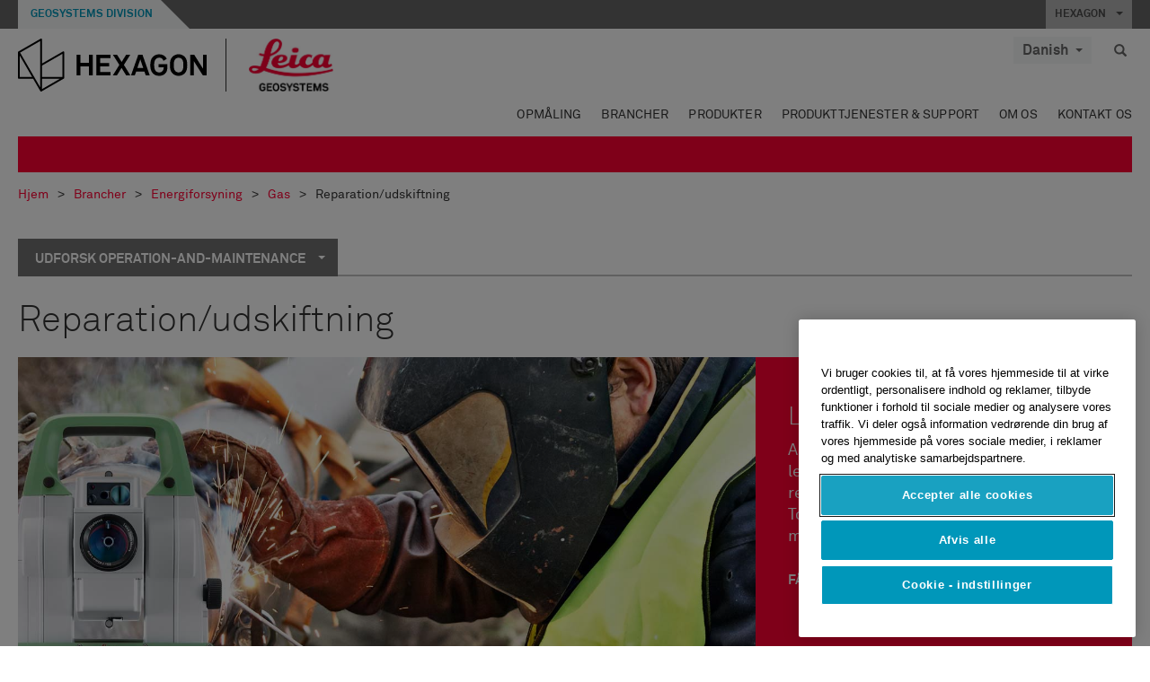

--- FILE ---
content_type: text/html; charset=utf-8
request_url: https://leica-geosystems.com/da/industries/utilities/gas/operation-and-maintenance/repair-and-replacement
body_size: 26740
content:

<!DOCTYPE html>
<html lang="da">
<head>

    <!-- Google Tag Manager -->
<script>(function(w,d,s,l,i){w[l]=w[l]||[];w[l].push({'gtm.start':
new Date().getTime(),event:'gtm.js'});var f=d.getElementsByTagName(s)[0],
j=d.createElement(s),dl=l!='dataLayer'?'&l='+l:'';j.async=true;j.src=
'https://www.googletagmanager.com/gtm.js?id='+i+dl;f.parentNode.insertBefore(j,f);
})(window,document,'script','dataLayer','GTM-5B3WBS');</script>
<!-- End Google Tag Manager -->


<!--Organization Structured Data-->
<script type="application/ld+json">
 { "@context": "http://schema.org",
 "@type": "Organization",
 "name": "Leica Geosystems",
 "legalName" : "Leica Geosystems Holdings AG",
 "url": "https://leica-geosystems.com/",
 "logo": "https://leica-geosystems.com/-/media/Images/LeicaGeosystems/Logos%20and%20Icons/Icons/leica.ashx",
 "foundingDate": "1921",
 "address": {
 "@type": "PostalAddress",
 "streetAddress": "Heinrich-Wild-Strasse 201,",
 "addressLocality": "Heerbrugg",
 "addressRegion": "Heerbrugg",
 "postalCode": "9435,",
 "addressCountry": "CH"
 },
 "sameAs": [ 
 "https://www.facebook.com/LeicaGeosystems/",
 "https://twitter.com/LeicaGeosystems",
 "https://www.instagram.com/leicageosystemsag/",
 "https://www.youtube.com/channel/UCjYDbcBgfWs4P9Hv_XjHFjA"
 ]}
</script>
<!-- End Organization Structured Data -->

<!--Search Structured Data-->
<script type="application/ld+json">
{
  "@context": "https://schema.org",
  "@type": "WebSite",
  "url": "https://leica-geosystems.com/",
  "potentialAction": {
    "@type": "SearchAction",
    "target": "https://leica-geosystems.com/lg-search-results?sc_lang=en#q={search_term_string}",
    "query-input": "required name=search_term_string"
  }
}
</script>
<!-- End Search Structured Data-->

<meta name="msvalidate.01" content="ED14F5E8A4A8F2CCFED7DCA529CEE377" />        <!--
        Framework: SCF V1 | Theme: Leica Custom 
        Template Name: Product Category Page, {9e810c88-6929-404d-a1ac-5209635efe6c}
        Build: #20260106.13
 
        !-->



<meta charset="utf-8">
<meta http-equiv="X-UA-Compatible" content="IE=edge">
<meta name="viewport" content="width=device-width, initial-scale=1, user-scalable=no">
        <link rel="shortcut icon" type="image/x-icon" href="/content/images/favicon/leica/favicon.ico" />



<title>Reparation/udskiftning | Leica Geosystems</title>


    <meta name="description" content="Aldrende gasinfrastrukturer og -ledninger kræver, at der foretages løbende reparationer/udskiftninger. Totalstationer hjælper opmåleren med afsætnings- eller as-built-opmålinger." />
    <meta name="keywords" content="Leica Geosystems Solutions – Energiforsyning – Gas – Drift og vedligeholdelse – Reparation/udskiftning">


    <link rel="canonical" href="https://leica-geosystems.com/da/industries/utilities/gas/operation-and-maintenance/repair-and-replacement" />




<meta property="og:title" content="Reparation/udskiftning" />
<meta property="og:description" content="" />
<meta property="og:url" content="https://leica-geosystems.com/da/industries/utilities/gas/operation-and-maintenance/repair-and-replacement" />




<meta property="twitter:card" content="" />
<meta property="twitter:title" content="Reparation/udskiftning" />
<meta property="twitter:description" content="" />

<meta property="twitter:url" content="https://leica-geosystems.com/da/industries/utilities/gas/operation-and-maintenance/repair-and-replacement" />



                <link rel="alternate" href="https://leica-geosystems.com/fi-fi/industries/utilities/gas/operation-and-maintenance/repair-and-replacement" hreflang="fi-fi" />
                <link rel="alternate" href="https://leica-geosystems.com/fr-fr/industries/utilities/gas/operation-and-maintenance/repair-and-replacement" hreflang="fr-fr" />
                <link rel="alternate" href="https://leica-geosystems.com/de-de/industries/utilities/gas/operation-and-maintenance/repair-and-replacement" hreflang="de-de" />
                <link rel="alternate" href="https://leica-geosystems.com/en-in/industries/utilities/gas/operation-and-maintenance/repair-and-replacement" hreflang="en-in" />
                <link rel="alternate" href="https://leica-geosystems.com/nl-nl/industries/utilities/gas/operation-and-maintenance/repair-and-replacement" hreflang="nl-nl" />
                <link rel="alternate" href="https://leica-geosystems.com/nn-no/industries/utilities/gas/operation-and-maintenance/repair-and-replacement" hreflang="nn-no" />
                <link rel="alternate" href="https://leica-geosystems.com/pl-pl/industries/utilities/gas/operation-and-maintenance/repair-and-replacement" hreflang="pl-pl" />
                <link rel="alternate" href="https://leica-geosystems.com/en-sg/industries/utilities/gas/operation-and-maintenance/repair-and-replacement" hreflang="en-sg" />
                <link rel="alternate" href="https://leica-geosystems.com/es-es/industries/utilities/gas/operation-and-maintenance/repair-and-replacement" hreflang="es-es" />
                <link rel="alternate" href="https://leica-geosystems.com/sv-se/industries/utilities/gas/operation-and-maintenance/repair-and-replacement" hreflang="sv-se" />
                <link rel="alternate" href="https://leica-geosystems.com/en-gb/industries/utilities/gas/operation-and-maintenance/repair-and-replacement" hreflang="en-gb" />
                <link rel="alternate" href="https://leica-geosystems.com/en-us/industries/utilities/gas/operation-and-maintenance/repair-and-replacement" hreflang="en-us" />
                <link rel="alternate" href="https://leica-geosystems.com/de-ch/industries/utilities/gas/operation-and-maintenance/repair-and-replacement" hreflang="de-ch" />
                <link rel="alternate" href="https://leica-geosystems.com/fr-ch/industries/utilities/gas/operation-and-maintenance/repair-and-replacement" hreflang="fr-ch" />
                <link rel="alternate" href="https://leica-geosystems.com/fr-ma/industries/utilities/gas/operation-and-maintenance/repair-and-replacement" hreflang="fr-ma" />
                <link rel="alternate" href="https://leica-geosystems.com/de-at/industries/utilities/gas/operation-and-maintenance/repair-and-replacement" hreflang="de-at" />
                <link rel="alternate" href="https://leica-geosystems.com/nl-be/industries/utilities/gas/operation-and-maintenance/repair-and-replacement" hreflang="nl-be" />
                <link rel="alternate" href="https://leica-geosystems.com/fr-be/industries/utilities/gas/operation-and-maintenance/repair-and-replacement" hreflang="fr-be" />
                <link rel="alternate" href="https://leica-geosystems.com/pt-br/industries/utilities/gas/operation-and-maintenance/repair-and-replacement" hreflang="pt-br" />
                <link rel="alternate" href="https://leica-geosystems.com/es-cl/industries/utilities/gas/operation-and-maintenance/repair-and-replacement" hreflang="es-cl" />
                <link rel="alternate" href="https://leica-geosystems.com/hu-hu/industries/utilities/gas/operation-and-maintenance/repair-and-replacement" hreflang="hu-hu" />
                <link rel="alternate" href="https://leica-geosystems.com/it-it/industries/utilities/gas/operation-and-maintenance/repair-and-replacement" hreflang="it-it" />
                <link rel="alternate" href="https://leica-geosystems.com/ja-jp/industries/utilities/gas/operation-and-maintenance/repair-and-replacement" hreflang="ja-jp" />
                <link rel="alternate" href="https://leica-geosystems.com/ru/industries/utilities/gas/operation-and-maintenance/repair-and-replacement" hreflang="ru" />
                <link rel="alternate" href="https://leica-geosystems.com/ko-kr/industries/utilities/gas/operation-and-maintenance/repair-and-replacement" hreflang="ko-kr" />
                <link rel="alternate" href="https://leica-geosystems.com/es-mx/industries/utilities/gas/operation-and-maintenance/repair-and-replacement" hreflang="es-mx" />
                <link rel="alternate" href="https://leica-geosystems.com/industries/utilities/gas/operation-and-maintenance/repair-and-replacement" hreflang="x-default" />

    
<!-- Bootstrap -->

<link rel="stylesheet" href="https://cdnjs.cloudflare.com/ajax/libs/jqueryui/1.12.1/jquery-ui.min.css" integrity="sha256-rByPlHULObEjJ6XQxW/flG2r+22R5dKiAoef+aXWfik=" crossorigin="anonymous" />

    <link href="/Styles/styles.min.css?v=10.3.0" rel="stylesheet">
    <link href="/Styles/coveoStyles.min.css?v=10.3.0" rel="stylesheet">



<link rel="stylesheet" href="https://cdnjs.cloudflare.com/ajax/libs/malihu-custom-scrollbar-plugin/3.1.5/jquery.mCustomScrollbar.min.css"
      integrity="sha256-JHGEmB629pipTkMag9aMaw32I8zle24p3FpsEeI6oZU=" crossorigin="anonymous" />

<link rel="stylesheet" href="https://cdnjs.cloudflare.com/ajax/libs/OwlCarousel2/2.3.4/assets/owl.carousel.min.css" integrity="sha256-UhQQ4fxEeABh4JrcmAJ1+16id/1dnlOEVCFOxDef9Lw=" crossorigin="anonymous" />
<link rel="stylesheet" href="https://cdnjs.cloudflare.com/ajax/libs/OwlCarousel2/2.3.4/assets/owl.theme.default.min.css" integrity="sha256-kksNxjDRxd/5+jGurZUJd1sdR2v+ClrCl3svESBaJqw=" crossorigin="anonymous" />


<script src="https://cdnjs.cloudflare.com/ajax/libs/jquery/3.4.1/jquery.min.js" integrity="sha256-CSXorXvZcTkaix6Yvo6HppcZGetbYMGWSFlBw8HfCJo=" crossorigin="anonymous"></script>

        <link href="/Themes/Leica/Styles/leica.min.css?v=10.3.0" rel="stylesheet">

<!-- HTML5 shim and Respond.js for IE8 support of HTML5 elements and media queries -->
<!-- WARNING: Respond.js doesn't work if you view the page via file:// -->
<!--[if lt IE 9]>
    <script src="https://oss.maxcdn.com/html5shiv/3.7.2/html5shiv.min.js"></script>
    <script src="https://oss.maxcdn.com/respond/1.4.2/respond.min.js"></script>
<![endif]-->

</head>


<body  class=sticky-header-body>
    <!-- BEGIN NOINDEX -->
    



<!-- Google Tag Manager (noscript) -->
<noscript><iframe src="https://www.googletagmanager.com/ns.html?id=GTM-5B3WBS"
height="0" width="0" style="display:none;visibility:hidden"></iframe></noscript>
<!-- End Google Tag Manager (noscript) -->


    <!-- END NOINDEX -->
    <div class="loggedinas"></div>
    



<!-- BEGIN NOINDEX -->
    <header>
        <div id="header" class="navbar navbar-default navbar-fixed-top">



            <!-- Umbrella nav -->


        <div class="umbrella-nav">
            <div class="top">
                <div class="container">
                        <div class="microsite-header hidden-xs hidden-sm">
                            <h5><a href='https://hexagon.com/company/divisions/geosystems' target='_blank'>Geosystems Division</a></h5>
                        </div>
                    
                    <div class="pull-right">

                        




                        <a class="umbrella-expander" data-toggle="collapse" data-target="#umbrella" aria-expanded="false" aria-controls="collapseExample">HEXAGON <span class="caret"></span></a>
                    </div>
                    <div class="microsite-header-mobile umbrella-expander" data-toggle="collapse" data-target="#umbrella" aria-expanded="false" aria-controls="collapseExample">
                        <span class="microsite-header-mobile-data"></span>
                    </div>
                </div>
            </div>
            <div id="umbrella" class="sticky-max-ht collapse">
                <div class="container">
                    <div class="row">
                        <div class="col-lg-4 col-md-4 col-sm-4 left-nav-title">
                            <h2>EXPLORE HEXAGON</h2>
                        </div>
                        <div class="col-lg-8 col-md-8 col-sm-8 col-xs-12 visible-lg visible-sm visible-md right-nav-title">
                            <h2>HEXAGON&#39;S DIVISIONS</h2>
                        </div>
                        <div class="col-lg-4 col-md-4 col-sm-4 left-nav">
                            <div class="seperatorLine"></div>
                            <div class="row">



    <div id="{5C979B31-C1A1-4982-8F39-E105687F411E}" class="col-lg-6 col-md-6 col-sm-12 col-xs-12 umbrella-pod ">


        <div class="thumbnail module  multi-callout  module-core-theme  ">
            

                <div class="media-content image">
                            <a href=https://hexagon.com/company/our-story target=_blank class="" >
                                
<img src="/-/media/images/global components/umbrella/new/our-story.ashx?iar=0&amp;sc_lang=da&amp;hash=274399FF215B61314A2665F9305ECD1F" class="img-responsive hidden-xs" alt="Our-Story" />

                            </a>

                </div>
                                <div class="caption">
                        <div class="text">
                            <h3>
                                <a href=https://hexagon.com/company/our-story target=_blank>
                                    
OUR STORY                                </a>
                            </h3>
                            <div class="mobile-version abstract-txt">
                                
                            </div>
                            <div class="desktop-version abstract-txt">
                                
                            </div>
                        </div>
                    </div>
                                <div class="buttons">
                        <div class="btn-wrap">
<a href="https://hexagon.com/company/our-story" class="btn btn-primary linkBtn" target="_blank" rel="noopener noreferrer" role="button" ></a>                        </div>
                    </div>

        </div>
    </div>



    <div id="{15BB3A6A-3060-4964-AD4E-4C67BB28E54A}" class="col-lg-6 col-md-6 col-sm-12 col-xs-12 umbrella-pod ">


        <div class="thumbnail module  multi-callout  module-core-theme  ">
            

                <div class="media-content image">
                            <a href=https://hexagon.com/solutions target=_blank class="" >
                                
<img src="/-/media/images/global components/umbrella/new/solutions.ashx?h=428&amp;iar=0&amp;w=800&amp;sc_lang=da&amp;hash=BE7A553241F168934AF33223D19F4294" class="img-responsive hidden-xs" alt="Solutions" />

                            </a>

                </div>
                                <div class="caption">
                        <div class="text">
                            <h3>
                                <a href=https://hexagon.com/solutions target=_blank>
                                    
SOLUTIONS                                </a>
                            </h3>
                            <div class="mobile-version abstract-txt">
                                
                            </div>
                            <div class="desktop-version abstract-txt">
                                
                            </div>
                        </div>
                    </div>
                                <div class="buttons">
                        <div class="btn-wrap">
<a href="https://hexagon.com/solutions" class="btn btn-primary linkBtn" target="_blank" rel="noopener noreferrer" role="button" ></a>                        </div>
                    </div>

        </div>
    </div>



    <div id="{05325F99-F4BF-40A1-8AB2-F62C13B1F610}" class="col-lg-6 col-md-6 col-sm-12 col-xs-12 umbrella-pod ">


        <div class="thumbnail module  multi-callout  module-core-theme  ">
            

                <div class="media-content image">
                            <a href=https://hexagon.com/company/sustainability target=_blank class="" >
                                
<img src="/-/media/images/global components/umbrella/new/sustainability.ashx?h=428&amp;iar=0&amp;w=800&amp;sc_lang=da&amp;hash=9E1853BF65D0C38D883CC111507E6767" class="img-responsive hidden-xs" alt="Sustainability" />

                            </a>

                </div>
                                <div class="caption">
                        <div class="text">
                            <h3>
                                <a href=https://hexagon.com/company/sustainability target=_blank>
                                    
SUSTAINABILITY                                </a>
                            </h3>
                            <div class="mobile-version abstract-txt">
                                
                            </div>
                            <div class="desktop-version abstract-txt">
                                
                            </div>
                        </div>
                    </div>
                                <div class="buttons">
                        <div class="btn-wrap">
<a href="https://hexagon.com/company/sustainability" class="btn btn-primary linkBtn" target="_blank" rel="noopener noreferrer" role="button" ></a>                        </div>
                    </div>

        </div>
    </div>



    <div id="{97B6B6D8-9F6A-453E-80FE-D6FD8AF977FE}" class="col-lg-6 col-md-6 col-sm-12 col-xs-12 umbrella-pod ">


        <div class="thumbnail module  multi-callout  module-core-theme  ">
            

                <div class="media-content image">
                            <a href=https://hxgnspotlight.com/ target=_blank class="" >
                                
<img src="/-/media/images/global components/umbrella/hxgn spotlight.ashx?h=428&amp;iar=0&amp;w=800&amp;sc_lang=da&amp;hash=3EDB661449F9E1AD703B50CE0D3930DC" class="img-responsive hidden-xs" alt="" />

                            </a>

                </div>
                                <div class="caption">
                        <div class="text">
                            <h3>
                                <a href=https://hxgnspotlight.com/ target=_blank>
                                    
HxGN SPOTLIGHT                                </a>
                            </h3>
                            <div class="mobile-version abstract-txt">
                                
                            </div>
                            <div class="desktop-version abstract-txt">
                                
                            </div>
                        </div>
                    </div>
                                <div class="buttons">
                        <div class="btn-wrap">
<a href="https://hxgnspotlight.com/" class="btn btn-primary linkBtn" target="_blank" title="Learn More" rel="noopener noreferrer" role="button" >Learn More</a>                        </div>
                    </div>

        </div>
    </div>

                            </div>
                        </div>
                        <div class="col-xs-12 visible-xs right-nav-title">
                            <h2>HEXAGON&#39;S DIVISIONS</h2>
                        </div>
                        <div class="col-lg-8 col-md-8 col-sm-8 col-xs 12 right-nav">
                            <div class="row">



    <div id="{F42B5D27-52EE-4EF9-8419-13B8208B3D99}" class="col-lg-3 col-md-3 col-sm-6 col-xs-12 umbrella-pod ">


        <div class="thumbnail module  multi-callout  module-Hexagon  ">
            

                <div class="media-content image">
                            <a href=https://hexagon.com/company/divisions/agriculture target=_blank class="" >
                                
<img src="/-/media/images/global components/umbrella/new/pod_ag.ashx?h=100&amp;iar=0&amp;w=190&amp;hash=ABF8A0652B5DF20966F30792B6280E6C" class="img-responsive hidden-xs" alt="" />

                            </a>

                </div>
                                <div class="caption">
                        <div class="text">
                            <h3>
                                <a href=https://hexagon.com/company/divisions/agriculture target=_blank>
                                    
AGRICULTURE                                </a>
                            </h3>
                            <div class="mobile-version abstract-txt">
                                
                            </div>
                            <div class="desktop-version abstract-txt">
                                
                            </div>
                        </div>
                    </div>
                                <div class="buttons">
                        <div class="btn-wrap">
<a href="https://hexagon.com/company/divisions/agriculture" class="btn btn-primary linkBtn" target="_blank" rel="noopener noreferrer" role="button" >Hexagon Agriculture</a>                        </div>
                    </div>

        </div>
    </div>



    <div id="{37AD0BAB-41BE-43F6-8F87-10D2C3A070C5}" class="col-lg-3 col-md-3 col-sm-6 col-xs-12 umbrella-pod ">


        <div class="thumbnail module  multi-callout  module-Hexagon  ">
            

                <div class="media-content image">
                            <a href=https://hexagon.com/company/divisions/asset-lifecycle-intelligence target=_blank class="" >
                                
<img src="/-/media/images/global components/umbrella/new/pod_ppm.ashx?h=100&amp;iar=0&amp;w=190&amp;hash=E6AFBE31202B34E80FBA623884DB4EBA" class="img-responsive hidden-xs" alt="Hexagon Geospatial" />

                            </a>

                </div>
                                <div class="caption">
                        <div class="text">
                            <h3>
                                <a href=https://hexagon.com/company/divisions/asset-lifecycle-intelligence target=_blank>
                                    
ASSET LIFECYCLE INTELLIGENCE                                </a>
                            </h3>
                            <div class="mobile-version abstract-txt">
                                
                            </div>
                            <div class="desktop-version abstract-txt">
                                
                            </div>
                        </div>
                    </div>
                                <div class="buttons">
                        <div class="btn-wrap">
<a href="https://hexagon.com/company/divisions/asset-lifecycle-intelligence" class="btn btn-primary linkBtn" target="_blank" rel="noopener noreferrer" role="button" >PPM</a>                        </div>
                    </div>

        </div>
    </div>



    <div id="{7988C4F1-34CA-46E8-B88F-88B4622884E5}" class="col-lg-3 col-md-3 col-sm-6 col-xs-12 umbrella-pod ">


        <div class="thumbnail module  multi-callout  module-Hexagon  ">
            

                <div class="media-content image">
                            <a href=https://hexagon.com/company/divisions/autonomy-and-positioning target=_blank class="" >
                                
<img src="/-/media/images/global components/umbrella/new/pod_pi.ashx?h=100&amp;iar=0&amp;w=190&amp;hash=6D1378409BDFE8BCD2FA08AB4242B991" class="img-responsive hidden-xs" alt="Hexagon Geospatial" />

                            </a>

                </div>
                                <div class="caption">
                        <div class="text">
                            <h3>
                                <a href=https://hexagon.com/company/divisions/autonomy-and-positioning target=_blank>
                                    
AUTONOMY & POSITIONING                                </a>
                            </h3>
                            <div class="mobile-version abstract-txt">
                                
                            </div>
                            <div class="desktop-version abstract-txt">
                                
                            </div>
                        </div>
                    </div>
                                <div class="buttons">
                        <div class="btn-wrap">
<a href="https://hexagon.com/company/divisions/autonomy-and-positioning" class="btn btn-primary linkBtn" target="_blank" rel="noopener noreferrer" role="button" ></a>                        </div>
                    </div>

        </div>
    </div>



    <div id="{C63625C3-D301-4CB9-AA31-F7A7840CECF1}" class="col-lg-3 col-md-3 col-sm-6 col-xs-12 umbrella-pod ">


        <div class="thumbnail module  multi-callout  module-Hexagon  ">
            

                <div class="media-content image">
                            <a href=https://hexagon.com/company/divisions/geosystems target=_blank class="" >
                                
<img src="/-/media/images/global components/umbrella/new/pod_geo.ashx?h=100&amp;iar=0&amp;w=190&amp;hash=AF4BF68E67A0F605BFB70FAD466009A8" class="img-responsive hidden-xs" alt="Hexagon Geospatial" />

                            </a>

                </div>
                                <div class="caption">
                        <div class="text">
                            <h3>
                                <a href=https://hexagon.com/company/divisions/geosystems target=_blank>
                                    
GEOSYSTEMS                                </a>
                            </h3>
                            <div class="mobile-version abstract-txt">
                                
                            </div>
                            <div class="desktop-version abstract-txt">
                                
                            </div>
                        </div>
                    </div>
                                <div class="buttons">
                        <div class="btn-wrap">
<a href="https://hexagon.com/company/divisions/geosystems" class="btn btn-primary linkBtn" target="_blank" rel="noopener noreferrer" role="button" ></a>                        </div>
                    </div>

        </div>
    </div>



    <div id="{E4844C05-6D93-47CE-8DC7-B89173C2F93C}" class="col-lg-3 col-md-3 col-sm-6 col-xs-12 umbrella-pod ">


        <div class="thumbnail module  multi-callout  module-Hexagon  ">
            

                <div class="media-content image">
                            <a href=https://hexagon.com/company/divisions/manufacturing-intelligence target=_blank class="" >
                                
<img src="/-/media/images/global components/umbrella/new/pod_mi.ashx?h=100&amp;iar=0&amp;w=190&amp;hash=6107C41107AF0280640BD9A1AF74EBCD" class="img-responsive hidden-xs" alt="Hexagon Geospatial" />

                            </a>

                </div>
                                <div class="caption">
                        <div class="text">
                            <h3>
                                <a href=https://hexagon.com/company/divisions/manufacturing-intelligence target=_blank>
                                    
MANUFACTURING INTELLIGENCE                                </a>
                            </h3>
                            <div class="mobile-version abstract-txt">
                                
                            </div>
                            <div class="desktop-version abstract-txt">
                                
                            </div>
                        </div>
                    </div>
                                <div class="buttons">
                        <div class="btn-wrap">
<a href="https://hexagon.com/company/divisions/manufacturing-intelligence" class="btn btn-primary linkBtn" target="_blank" title="HexagonMI" rel="noopener noreferrer" role="button" >HexagonMI</a>                        </div>
                    </div>

        </div>
    </div>



    <div id="{26AD2D7F-2B3D-476E-8E17-AB158E6F826C}" class="col-lg-3 col-md-3 col-sm-6 col-xs-12 umbrella-pod ">


        <div class="thumbnail module  multi-callout  module-Hexagon  ">
            

                <div class="media-content image">
                            <a href=https://hexagon.com/company/divisions/mining target=_blank class="" >
                                
<img src="/-/media/images/global components/umbrella/new/pod_min.ashx?h=100&amp;iar=0&amp;w=190&amp;hash=D257564B1943EB0A59F6ABF5F6619876" class="img-responsive hidden-xs" alt="Hexagon Mining" />

                            </a>

                </div>
                                <div class="caption">
                        <div class="text">
                            <h3>
                                <a href=https://hexagon.com/company/divisions/mining target=_blank>
                                    
MINING                                </a>
                            </h3>
                            <div class="mobile-version abstract-txt">
                                
                            </div>
                            <div class="desktop-version abstract-txt">
                                
                            </div>
                        </div>
                    </div>
                                <div class="buttons">
                        <div class="btn-wrap">
<a href="https://hexagon.com/company/divisions/mining" class="btn btn-primary linkBtn" target="_blank" rel="noopener noreferrer" role="button" >Learn More</a>                        </div>
                    </div>

        </div>
    </div>



    <div id="{27160BDF-9B44-4A54-A363-24126BAE00A6}" class="col-lg-3 col-md-3 col-sm-6 col-xs-12 umbrella-pod ">


        <div class="thumbnail module  multi-callout  module-Hexagon  ">
            

                <div class="media-content image">
                            <a href=https://hexagon.com/company/divisions/safety-infrastructure-geospatial target=_blank class="" >
                                
<img src="/-/media/images/global components/umbrella/gsp_v2.ashx?h=100&amp;iar=0&amp;w=190&amp;sc_lang=da&amp;hash=2B47541031FA54F98F83502E1A6A6913" class="img-responsive hidden-xs" alt="" />

                            </a>

                </div>
                                <div class="caption">
                        <div class="text">
                            <h3>
                                <a href=https://hexagon.com/company/divisions/safety-infrastructure-geospatial target=_blank>
                                    
SAFETY, INFRASTRUCTURE & GEOSPATIAL                                </a>
                            </h3>
                            <div class="mobile-version abstract-txt">
                                
                            </div>
                            <div class="desktop-version abstract-txt">
                                
                            </div>
                        </div>
                    </div>
                                <div class="buttons">
                        <div class="btn-wrap">
<a href="https://hexagon.com/company/divisions/safety-infrastructure-geospatial" class="btn btn-primary linkBtn" target="_blank" rel="noopener noreferrer" role="button" >Learn More</a>                        </div>
                    </div>

        </div>
    </div>



    <div id="{45C0AA6B-BB08-4BED-B8AE-9F4A6467DA51}" class="col-lg-3 col-md-3 col-sm-6 col-xs-12 umbrella-pod ">


        <div class="thumbnail module  multi-callout  module-Hexagon  ">
            

                <div class="media-content image">
                            <a href=https://hexagon.com/company/divisions/xalt-solutions target=_blank class="" >
                                
<img src="/-/media/images/global components/umbrella/xalt.ashx?h=100&amp;iar=0&amp;w=186&amp;sc_lang=da&amp;hash=0F651A88722C0ABD7CD15CC54DA1F425" class="img-responsive hidden-xs" alt="XALT" />

                            </a>

                </div>
                                <div class="caption">
                        <div class="text">
                            <h3>
                                <a href=https://hexagon.com/company/divisions/xalt-solutions target=_blank>
                                    
XALT SOLUTIONS                                </a>
                            </h3>
                            <div class="mobile-version abstract-txt">
                                
                            </div>
                            <div class="desktop-version abstract-txt">
                                
                            </div>
                        </div>
                    </div>
                                <div class="buttons">
                        <div class="btn-wrap">
<a href="https://hexagon.com/company/divisions/xalt-solutions" class="btn btn-primary linkBtn" target="_blank" rel="noopener noreferrer" role="button" >XALT</a>                        </div>
                    </div>

        </div>
    </div>
                            </div>
                        </div>
                    </div>
                </div>
            </div>
        </div>
<!-- Ends Umbrella nav -->
            <div class="desktop-header">
                <div class="inner-header">
                    <div class="container">
                        <div class="logos-tools">
                            <div class="logos pull-left">
                                <div class="logo">
    <ul class="list-inline">
            <li>
                <a href="/da/" target="">
                            <img src="/-/media/images/hexagon_logo/hexagon_logo_balck_svg.ashx?sc_lang=da" alt="" />
                </a>
            </li>

                    <li>
                        <a href="https://leica-geosystems.com">
                            <img src="/-/media/images/leicageosystems/logos and icons/icons/leica_geosystems_logo.ashx?sc_lang=da" alt="Leica Geosystems"  />
                        </a>
                    </li>
    </ul>
</div>






                            </div>
                                <div class="tools visible-lg">
                                    
                                    




    <div class="container-lang">
        <!-- language slector Button -->
        <div class="lang-nav">
            <a href="#" class="language-selector button">Danish<span class="caret"></span></a>
        </div>
        <!-- mega navigation language -->
        <div class="outerWrapper threeColumn">
            <div class="container-lang">
                <div class="innerWrapper">
                    <!-- header -->
                    <div class="lang-header">
                        <h4>Select Country</h4>
                            <a href="https://leica-geosystems.com/industries/utilities/gas/operation-and-maintenance/repair-and-replacement">Corporate Website (global)</a>
                    </div>
                    <!-- language country list -->
                    <div class="content-nav">
                            <div class="colRegion">
                                <div class="regionHeader">
                                    <img src="/-/media/images/leicageosystems/language region images/leica/map-europe.ashx?sc_lang=da&amp;hash=F2E40856331B4ED5E3AF2E367F68DB2E" alt="Europe">
                                    <h3>Europe</h3>
                                </div>
                                <ul>
                                        <li>
                                            <span class="countryLang">Austria</span>
                                            <ul>
                                                            <li><a href="https://leica-geosystems.com/de-at/industries/utilities/gas/operation-and-maintenance/repair-and-replacement">German</a></li>

                                            </ul>
                                        </li>
                                        <li>
                                            <span class="countryLang">Belgium</span>
                                            <ul>
                                                            <li><a href="https://leica-geosystems.com/nl-be/industries/utilities/gas/operation-and-maintenance/repair-and-replacement">Dutch</a></li>
                                                            <li><a href="https://leica-geosystems.com/fr-be/industries/utilities/gas/operation-and-maintenance/repair-and-replacement">French</a></li>

                                            </ul>
                                        </li>
                                        <li>
                                            <span class="countryLang">Denmark</span>
                                            <ul>
                                                            <li><a href="https://leica-geosystems.com/da/industries/utilities/gas/operation-and-maintenance/repair-and-replacement">Danish</a></li>

                                            </ul>
                                        </li>
                                        <li>
                                            <span class="countryLang">Finland</span>
                                            <ul>
                                                            <li><a href="https://leica-geosystems.com/fi-fi/industries/utilities/gas/operation-and-maintenance/repair-and-replacement">Finnish</a></li>

                                            </ul>
                                        </li>
                                        <li>
                                            <span class="countryLang">France</span>
                                            <ul>
                                                            <li><a href="https://leica-geosystems.com/fr-fr/industries/utilities/gas/operation-and-maintenance/repair-and-replacement">French</a></li>

                                            </ul>
                                        </li>
                                        <li>
                                            <span class="countryLang">Germany</span>
                                            <ul>
                                                            <li><a href="https://leica-geosystems.com/de-de/industries/utilities/gas/operation-and-maintenance/repair-and-replacement">German</a></li>

                                            </ul>
                                        </li>
                                        <li>
                                            <span class="countryLang">Hungary</span>
                                            <ul>
                                                            <li><a href="https://leica-geosystems.com/hu-hu/industries/utilities/gas/operation-and-maintenance/repair-and-replacement">Hungarian</a></li>

                                            </ul>
                                        </li>
                                        <li>
                                            <span class="countryLang">Italy</span>
                                            <ul>
                                                            <li><a href="https://leica-geosystems.com/it-it/industries/utilities/gas/operation-and-maintenance/repair-and-replacement">Italian</a></li>

                                            </ul>
                                        </li>
                                        <li>
                                            <span class="countryLang">Netherlands</span>
                                            <ul>
                                                            <li><a href="https://leica-geosystems.com/nl-nl/industries/utilities/gas/operation-and-maintenance/repair-and-replacement">Dutch</a></li>

                                            </ul>
                                        </li>
                                        <li>
                                            <span class="countryLang">Norway</span>
                                            <ul>
                                                            <li><a href="https://leica-geosystems.com/nn-no/industries/utilities/gas/operation-and-maintenance/repair-and-replacement">Norwegian</a></li>

                                            </ul>
                                        </li>
                                        <li>
                                            <span class="countryLang">Poland</span>
                                            <ul>
                                                            <li><a href="https://leica-geosystems.com/pl-pl/industries/utilities/gas/operation-and-maintenance/repair-and-replacement">Polish</a></li>

                                            </ul>
                                        </li>
                                        <li>
                                            <span class="countryLang">Spain</span>
                                            <ul>
                                                            <li><a href="https://leica-geosystems.com/es-es/industries/utilities/gas/operation-and-maintenance/repair-and-replacement">Spanish</a></li>

                                            </ul>
                                        </li>
                                        <li>
                                            <span class="countryLang">Sweden</span>
                                            <ul>
                                                            <li><a href="https://leica-geosystems.com/sv-se/industries/utilities/gas/operation-and-maintenance/repair-and-replacement">Swedish</a></li>

                                            </ul>
                                        </li>
                                        <li>
                                            <span class="countryLang">Switzerland</span>
                                            <ul>
                                                            <li><a href="https://leica-geosystems.com/de-ch/industries/utilities/gas/operation-and-maintenance/repair-and-replacement">German</a></li>
                                                            <li><a href="https://leica-geosystems.com/fr-ch/industries/utilities/gas/operation-and-maintenance/repair-and-replacement">French</a></li>

                                            </ul>
                                        </li>
                                        <li>
                                            <span class="countryLang">United Kingdom</span>
                                            <ul>
                                                            <li><a href="https://leica-geosystems.com/en-gb/industries/utilities/gas/operation-and-maintenance/repair-and-replacement">English</a></li>

                                            </ul>
                                        </li>
                                </ul>
                            </div>
                            <div class="colRegion">
                                <div class="regionHeader">
                                    <img src="/-/media/images/leicageosystems/language region images/leica/map-usa.ashx?sc_lang=da&amp;hash=CCA522A6804C5D888D802C67D24A40BD" alt="Americas">
                                    <h3>Americas</h3>
                                </div>
                                <ul>
                                        <li>
                                            <span class="countryLang">United States</span>
                                            <ul>
                                                            <li><a href="https://leica-geosystems.com/en-us/industries/utilities/gas/operation-and-maintenance/repair-and-replacement">English </a></li>

                                            </ul>
                                        </li>
                                        <li>
                                            <span class="countryLang">Canada</span>
                                            <ul>
                                                            <li><a href="https://leica-geosystems.com/en-us/industries/utilities/gas/operation-and-maintenance/repair-and-replacement">English </a></li>

                                            </ul>
                                        </li>
                                        <li>
                                            <span class="countryLang">Brazil</span>
                                            <ul>
                                                            <li><a href="https://leica-geosystems.com/pt-br/industries/utilities/gas/operation-and-maintenance/repair-and-replacement">Portuguese</a></li>

                                            </ul>
                                        </li>
                                        <li>
                                            <span class="countryLang">Central America</span>
                                            <ul>
                                                            <li><a href="https://leica-geosystems.com/es-mx/industries/utilities/gas/operation-and-maintenance/repair-and-replacement">Spanish</a></li>

                                            </ul>
                                        </li>
                                        <li>
                                            <span class="countryLang">South America</span>
                                            <ul>
                                                            <li><a href="https://leica-geosystems.com/es-cl/industries/utilities/gas/operation-and-maintenance/repair-and-replacement">Spanish</a></li>

                                            </ul>
                                        </li>
                                </ul>
                            </div>
                            <div class="colRegion">
                                <div class="regionHeader">
                                    <img src="/-/media/images/leicageosystems/language region images/leica/map-asia.ashx?sc_lang=da&amp;hash=74CF6DC7AAFE40C88162EC7A2EAB55AD" alt="Asia">
                                    <h3>Asia</h3>
                                </div>
                                <ul>
                                        <li>
                                            <span class="countryLang">China</span>
                                            <ul>
                                                            <li><a href="http://www.leica-geosystems.com.cn" target="">China</a></li>

                                            </ul>
                                        </li>
                                        <li>
                                            <span class="countryLang">India</span>
                                            <ul>
                                                            <li><a href="https://leica-geosystems.com/en-in/industries/utilities/gas/operation-and-maintenance/repair-and-replacement">English</a></li>

                                            </ul>
                                        </li>
                                        <li>
                                            <span class="countryLang">Japan</span>
                                            <ul>
                                                            <li><a href="https://leica-geosystems.com/ja-jp/industries/utilities/gas/operation-and-maintenance/repair-and-replacement">Japanese</a></li>

                                            </ul>
                                        </li>
                                        <li>
                                            <span class="countryLang">Korea</span>
                                            <ul>
                                                            <li><a href="https://leica-geosystems.com/ko-kr/industries/utilities/gas/operation-and-maintenance/repair-and-replacement">Korean</a></li>

                                            </ul>
                                        </li>
                                        <li>
                                            <span class="countryLang">Singapore</span>
                                            <ul>
                                                            <li><a href="https://leica-geosystems.com/en-sg/industries/utilities/gas/operation-and-maintenance/repair-and-replacement">English</a></li>

                                            </ul>
                                        </li>
                                        <li>
                                            <span class="countryLang">Kazakhstan</span>
                                            <ul>
                                                            <li><a href="https://leica-geosystems.com/ru/industries/utilities/gas/operation-and-maintenance/repair-and-replacement">Russian</a></li>

                                            </ul>
                                        </li>
                                        <li>
                                            <span class="countryLang">Indonesia</span>
                                            <ul>
                                                            <li><a href="https://leica-geosystems.com/id-id/industries/utilities/gas/operation-and-maintenance/repair-and-replacement">Indonesian</a></li>

                                            </ul>
                                        </li>
                                        <li>
                                            <span class="countryLang">Middle East</span>
                                            <ul>
                                                            <li><a href="https://leica-geosystems.com/ar-ae/industries/utilities/gas/operation-and-maintenance/repair-and-replacement">English</a></li>

                                            </ul>
                                        </li>
                                </ul>
                            </div>
                            <div class="colRegion">
                                <div class="regionHeader">
                                    <img src="/-/media/images/leicageosystems/language region images/leica/map-africa.ashx?sc_lang=da&amp;hash=5A3AF10A139EA8D8E28484D945D73E6C" alt="Africa">
                                    <h3>Africa</h3>
                                </div>
                                <ul>
                                        <li>
                                            <span class="countryLang">Africa</span>
                                            <ul>
                                                            <li><a href="https://leica-geosystems.com/fr-ma/industries/utilities/gas/operation-and-maintenance/repair-and-replacement">French</a></li>

                                            </ul>
                                        </li>
                                        <li>
                                            <span class="countryLang">South Africa</span>
                                            <ul>
                                                            <li><a href="https://leica-geosystems.com/en-za/industries/utilities/gas/operation-and-maintenance/repair-and-replacement">English</a></li>

                                            </ul>
                                        </li>
                                </ul>
                            </div>
                    </div>
                </div>
            </div>
        </div>
    </div>

                                    




<div class="custom-search">
    <form method="get"
          action="/da/search-results"
          class="header-search-form">
        <input type="text"
               name="keyword"
               class="search-input"
               placeholder="S&#248;g"
               value="" />
        
        <span class="search-iconbox"></span>
        <button type="submit" class="search-submit"><span class="glyphicon glyphicon-search search-icon"></span></button>

    </form>
</div>
                                </div>
                            <!-- Mobile hamburger Icon -->
                            <div class="icon-menu pull-right visible-xs visible-sm visible-md">
                                <button type="button" class="mob-menu" data-toggle="offcanvas">
                                    <span class="icon-bar"></span>
                                    <span class="icon-bar"></span>
                                    <span class="icon-bar"></span>
                                </button>
                            </div>
                            <!-- Ends Mobile hamburger Icon -->
                        </div>
                        
                        <div class="items-nav">
                            <div class="tools-nav pull-right visible-lg">
                                <nav role="navigation">
    <div class="nav-links">
        <ul class="list-inline">
            <li>
                    <a href="/da/pure-surveying" data-section="" >
                        OPMÅLING
                    </a>
            </li>
            <li>
                    <a href="/da/industries" data-section="82C47722A4874CAB8634E231FD28317B" class=active-page>
                        Brancher
                    </a>
            </li>
            <li>
                    <a href="/da/products" data-section="129425A9D9E04C968AD62F4DD8A140A5" >
                        Produkter
                    </a>
            </li>
            <li>
                    <a href="/da/services-and-support" data-section="0BD503FA435246F88B94D629F45C7F0F" >
                        Produkttjenester & Support
                    </a>
            </li>
            <li>
                    <a href="/da/about-us" data-section="763D9BC842E547FBAAA8EFAD05A8710B" >
                        Om os
                    </a>
            </li>
            <li>
                    <a href="/da/contact-us" data-section="C32ECDDFACAC4A7B984DFA84B887D04A" >
                        Kontakt os
                    </a>
            </li>
        </ul>
    </div>
</nav>
                            </div>
                        </div>
                    </div>
                </div>
                
<div class="outter-header">
    <div class="container">
        <div class="sub-nav">
            <a href="#" class="close icon-gen">Close</a>
                    <div class="sub-nav-container" data-sectioncontent="82C47722A4874CAB8634E231FD28317B" data-navigationtitle="Brancher">
                        <div class="sub-nav-header">
                            <ul class="list-inline">
                            </ul>
                            <div class="scroll-buttons">
                                <span><i class="scroll-top-button"></i></span>
                                <span><i class="scroll-bottom-button"></i></span>
                            </div>
                        </div>
                                                    <div class="sub-nav-content">

                                    <div class="view-content active" data-viewcontent="">
                                        <div class="filters-col">
                                            <ul class="list-unstyled">
                                                        <li>
                                                            <a href="/da/industries/pure-surveying" class="active " data-sub="F3EA5C0B393A48FAA6EE4497A60AEBA8" target="_self">Opm&#229;ling</a>
                                                        </li>
                                                        <li>
                                                            <a href="/da/industries/surveying-and-engineering" class=" " data-sub="6AD9805593304C3D90D932133F069F57" target="_self">Landm&#229;ling &amp; R&#229;dgivning</a>
                                                        </li>
                                                        <li>
                                                            <a href="/da/industries/public-safety-security-and-forensics" class=" " data-sub="8DA904FF7AEB4954AE409A906142EDDC" target="_self">Offentlig sikkerhed</a>
                                                        </li>
                                                        <li>
                                                            <a href="/da/industries/reality-capture" class=" " data-sub="1AC1865129E547E7A7F11244CDCD4389" target="_self">3D-m&#229;ling &amp; registrering (Reality Capture-teknologi)</a>
                                                        </li>
                                                        <li>
                                                            <a href="/da/industries/building" class=" " data-sub="CE1DBFBA40224A5F9C2687804B65D2EF" target="_self">Ejendomsbyggeri</a>
                                                        </li>
                                                        <li>
                                                            <a href="/da/industries/heavy-construction" class=" " data-sub="BAD590F594F34CC78F0138B5820BBF1C" target="_self">Store anl&#230;gsprojekter</a>
                                                        </li>
                                                        <li>
                                                            <a href="/da/industries/transportation" class=" " data-sub="436E311D892A4A13B8826DFF370255DF" target="_self">Transport</a>
                                                        </li>
                                                        <li>
                                                            <a href="/da/industries/power-and-plant" class=" " data-sub="EA1BCC9014624720AB9F8D2543DBC086" target="_self">Procesindustri</a>
                                                        </li>
                                                        <li>
                                                            <a href="/da/industries/monitoring-solutions" class=" " data-sub="253EE9DC18AE48FC8C0DCAE9C8D05F76" target="_self">Monitorering</a>
                                                        </li>
                                                        <li>
                                                            <a href="https://entertainment.leica-geosystems.com/" class=" " data-sub="837422FF8E684978ACC8AD5C8B2EF035" target="_self">Media and entertainment</a>
                                                        </li>
                                                        <li>
                                                            <a href="/da/industries/utilities" class=" active-section" data-sub="2A47D718986447DFA37DB6387B23AEC2" target="_self">Energiforsyning</a>
                                                        </li>
                                                        <li>
                                                            <a href="/da/industries/mining" class=" " data-sub="FFFF0021AB8A416FB6420D018EBA23F4" target="_self">Minedrift</a>
                                                        </li>
                                                        <li>
                                                            <a href="/da/industries/agriculture" class=" " data-sub="98661D940B6C4A389E14B052F6EF3A98" target="_self">Landbrug</a>
                                                        </li>
                                                        <li>
                                                            <a href="/da/industries/natural-resources" class=" " data-sub="518503EFAEB3410A9E9D1A9B5FC65F99" target="_self">Naturressourcer</a>
                                                        </li>
                                                        <li>
                                                            <a href="/da/industries/science-and-education" class=" " data-sub="5D5D127B7FE146A7AC59B945024B48EA" target="_self">Forskning og uddannelse</a>
                                                        </li>
                                                        <li>
                                                            <a href="/da/industries/sports-and-events" class=" " data-sub="B17243CBECE6451580D248ABEF076341" target="_self">Sport og kultur</a>
                                                        </li>
                                            </ul>
                                        </div>
                                            <div class="list-col active " data-subcontent="F3EA5C0B393A48FAA6EE4497A60AEBA8">
                                                <ul class="list-unstyled">

                                                                <li>
                                                                    <a href="/da/industries/pure-surveying/survey-dna"  target="_self">Opm&#229;ling – vores DNA</a>
                                                                </li>
                                                                <li>
                                                                    <a href="/da/industries/pure-surveying/get-inspired-to-grow-your-business"  target="_self">F&#229; din forretning til at vokse</a>
                                                                </li>
                                                                <li>
                                                                    <a href="/da/industries/pure-surveying/surveying-solutions"  target="_self">Opm&#229;lingsl&#248;sninger</a>
                                                                </li>
                                                                <li>
                                                                    <a href="/da/industries/pure-surveying/improve-your-skills"  target="_self">Styrk dine kvalifikationer</a>
                                                                </li>
                                                                <li>
                                                                    <a href="/da/industries/pure-surveying/learning-centre"  target="_self">Resource Library</a>
                                                                </li>

                                                </ul>
                                                    <div class="bottom-list">
                                                        <ul class="list-inline">
                                                                <li><a href="https://leica-geosystems.com/industries/pure-surveying/learning-centre" target="_self">Case Studies</a></li>
                                                        </ul>
                                                    </div>
                                            </div>
                                            <div class="list-col  " data-subcontent="6AD9805593304C3D90D932133F069F57">
                                                <ul class="list-unstyled">

                                                                <li>
                                                                    <a href="/da/industries/surveying-and-engineering/cadastral"  target="_self">Matrikulering</a>
                                                                </li>
                                                                <li>
                                                                    <a href="/da/industries/surveying-and-engineering/engineering"  target="_self">R&#229;dgivning</a>
                                                                </li>
                                                                <li>
                                                                    <a href="/da/industries/surveying-and-engineering/geodetic-and-control"  target="_self">Geod&#230;si og kontrol</a>
                                                                </li>
                                                                <li>
                                                                    <a href="/da/industries/surveying-and-engineering/mapping"  target="_self">Kortl&#230;gning</a>
                                                                </li>
                                                                <li>
                                                                    <a href="/da/industries/surveying-and-engineering/seismic"  target="_self">Seismic</a>
                                                                </li>

                                                </ul>
                                                    <div class="bottom-list">
                                                        <ul class="list-inline">
                                                                <li><a href="/da/case-studies/surveying-and-engineering" target="_self">Case Studies</a></li>
                                                        </ul>
                                                    </div>
                                            </div>
                                            <div class="list-col  " data-subcontent="8DA904FF7AEB4954AE409A906142EDDC">
                                                <ul class="list-unstyled">

                                                                <li>
                                                                    <a href="/da/industries/public-safety-security-and-forensics/why-choose-us"  target="_self">Hvorfor v&#230;lge os</a>
                                                                </li>
                                                                <li>
                                                                    <a href="/da/industries/public-safety-security-and-forensics/applications-in-public-safety"  target="_self">Anvendelser</a>
                                                                </li>
                                                                <li>
                                                                    <a href="/da/industries/public-safety-security-and-forensics/solutions"  target="_self">L&#248;sninger</a>
                                                                </li>
                                                                <li>
                                                                    <a href="/da/industries/public-safety-security-and-forensics/learning-centre-for-public-safety-professionals"  target="_self">L&#230;ringscenter</a>
                                                                </li>

                                                </ul>
                                                    <div class="bottom-list">
                                                        <ul class="list-inline">
                                                                <li><a href="/da/case-studies/public-safety" target="_self">Case Studies</a></li>
                                                        </ul>
                                                    </div>
                                            </div>
                                            <div class="list-col  " data-subcontent="1AC1865129E547E7A7F11244CDCD4389">
                                                <ul class="list-unstyled">

                                                                <li>
                                                                    <a href="/da/industries/reality-capture/digital-world"  target="_self">Digital verden</a>
                                                                </li>
                                                                <li>
                                                                    <a href="/da/industries/reality-capture/digital-infrastructure"  target="_self">Digital infrastruktur</a>
                                                                </li>
                                                                <li>
                                                                    <a href="/da/industries/reality-capture/digital-city"  target="_self">Digital by</a>
                                                                </li>
                                                                <li>
                                                                    <a href="/da/industries/reality-capture/digital-building"  target="_self">Digital bygning</a>
                                                                </li>
                                                                <li>
                                                                    <a href="/da/industries/reality-capture/digital-sea-and-river-floor"  target="_self">Digitale hav- og flodbunde</a>
                                                                </li>
                                                                <li>
                                                                    <a href="/da/industries/reality-capture/state-of-the-art-mapping"  target="_self">Avanceret kortl&#230;gning</a>
                                                                </li>

                                                </ul>
                                                    <div class="bottom-list">
                                                        <ul class="list-inline">
                                                                <li><a href="/da/case-studies/reality-capture" target="_self">Case Studies</a></li>
                                                        </ul>
                                                    </div>
                                            </div>
                                            <div class="list-col  " data-subcontent="CE1DBFBA40224A5F9C2687804B65D2EF">
                                                <ul class="list-unstyled">

                                                                <li>
                                                                    <a href="/da/industries/building/utility-detection"  target="_self">Detektionsl&#248;sninger</a>
                                                                </li>
                                                                <li>
                                                                    <a href="/da/industries/building/commercial"  target="_self">Erhverv</a>
                                                                </li>
                                                                <li>
                                                                    <a href="/da/industries/building/residential"  target="_self">Beboelse</a>
                                                                </li>
                                                                <li>
                                                                    <a href="/da/industries/building/building-sw-solutions-fr"  target="_self">Empowering the construction site with TOPOCENTER</a>
                                                                </li>

                                                </ul>
                                                    <div class="bottom-list">
                                                        <ul class="list-inline">
                                                                <li><a href="/da/case-studies/building" target="_self">Case Studies</a></li>
                                                        </ul>
                                                    </div>
                                            </div>
                                            <div class="list-col  " data-subcontent="BAD590F594F34CC78F0138B5820BBF1C">
                                                <ul class="list-unstyled">

                                                                <li>
                                                                    <a href="/da/industries/heavy-construction/airports"  target="_self">Lufthavne</a>
                                                                </li>
                                                                <li>
                                                                    <a href="/da/industries/heavy-construction/bridges"  target="_self">Broer</a>
                                                                </li>
                                                                <li>
                                                                    <a href="/da/industries/heavy-construction/dams"  target="_self">D&#230;mninger</a>
                                                                </li>
                                                                <li>
                                                                    <a href="/da/industries/heavy-construction/highways"  target="_self">Fornyelse af vejbyggeri: S&#229;dan bidrager teknologi til at forme det globale landskab</a>
                                                                </li>
                                                                <li>
                                                                    <a href="/da/industries/heavy-construction/ports-and-canals"  target="_self">Havne og kanaler</a>
                                                                </li>
                                                                <li>
                                                                    <a href="/da/industries/heavy-construction/rail"  target="_self">Jernbane</a>
                                                                </li>
                                                                <li>
                                                                    <a href="/da/industries/heavy-construction/tunnel"  target="_self">Tunneler</a>
                                                                </li>
                                                                <li>
                                                                    <a href="/da/industries/heavy-construction/the-value-of-reality-capture-in-heavy-construction"  target="_self">V&#230;rdien af reality capture-teknologi i bygge- og anl&#230;gsbranchen</a>
                                                                </li>

                                                </ul>
                                                    <div class="bottom-list">
                                                        <ul class="list-inline">
                                                                <li><a href="/da/case-studies/heavy-construction" target="_self">Case Studies</a></li>
                                                        </ul>
                                                    </div>
                                            </div>
                                            <div class="list-col  " data-subcontent="436E311D892A4A13B8826DFF370255DF">
                                                <ul class="list-unstyled">

                                                                <li>
                                                                    <a href="/da/industries/transportation/highways"  target="_self">Motorveje</a>
                                                                </li>
                                                                <li>
                                                                    <a href="/da/industries/transportation/rail"  target="_self">Jernbane</a>
                                                                </li>
                                                                <li>
                                                                    <a href="/da/industries/transportation/bridges"  target="_self">Broer</a>
                                                                </li>
                                                                <li>
                                                                    <a href="/da/industries/transportation/airports"  target="_self">Lufthavne</a>
                                                                </li>
                                                                <li>
                                                                    <a href="/da/industries/transportation/ports-and-canals"  target="_self">Havne og kanaler</a>
                                                                </li>
                                                                <li>
                                                                    <a href="/da/industries/transportation/tunnels"  target="_self">Tunnels</a>
                                                                </li>

                                                </ul>
                                                    <div class="bottom-list">
                                                        <ul class="list-inline">
                                                                <li><a href="/da/case-studies/transportation" target="_self">Case Studies</a></li>
                                                        </ul>
                                                    </div>
                                            </div>
                                            <div class="list-col  " data-subcontent="EA1BCC9014624720AB9F8D2543DBC086">
                                                <ul class="list-unstyled">

                                                                <li>
                                                                    <a href="/da/industries/power-and-plant/survey-and-engineering"  target="_self">Opm&#229;ling og teknik i energi og anl&#230;g</a>
                                                                </li>
                                                                <li>
                                                                    <a href="http://ppm.intergraph.com/"  target="_blank">Hexagon Process, Power &amp; Marine </a>
                                                                </li>

                                                </ul>
                                                    <div class="bottom-list">
                                                        <ul class="list-inline">
                                                                <li><a href="/da/case-studies/power-and-plant" target="_self">Case Studies</a></li>
                                                        </ul>
                                                    </div>
                                            </div>
                                            <div class="list-col  " data-subcontent="253EE9DC18AE48FC8C0DCAE9C8D05F76">
                                                <ul class="list-unstyled">

                                                                <li>
                                                                    <a href="/da/industries/monitoring-solutions/buildings-and-structures"  target="_self">Bygninger og konstruktioner</a>
                                                                </li>
                                                                <li>
                                                                    <a href="/da/industries/monitoring-solutions/energy-infrastructure"  target="_self">Energiinfrastruktur</a>
                                                                </li>
                                                                <li>
                                                                    <a href="/da/industries/monitoring-solutions/environmental-monitoring"  target="_self">Milj&#248;overv&#229;gning</a>
                                                                </li>
                                                                <li>
                                                                    <a href="/da/industries/monitoring-solutions/mining-industry"  target="_self">Miner</a>
                                                                </li>
                                                                <li>
                                                                    <a href="/da/industries/monitoring-solutions/transportation-infrastructure"  target="_self">Transportinfrastruktur</a>
                                                                </li>

                                                </ul>
                                                    <div class="bottom-list">
                                                        <ul class="list-inline">
                                                                <li><a href="/da/case-studies/monitoring" target="_self">Case Studies</a></li>
                                                        </ul>
                                                    </div>
                                            </div>
                                            <div class="list-col  " data-subcontent="837422FF8E684978ACC8AD5C8B2EF035">
                                                <ul class="list-unstyled">

                                                        <li><a href="https://entertainment.leica-geosystems.com/" target="_self">Media and entertainment</a></li>

                                                </ul>
                                            </div>
                                            <div class="list-col  " data-subcontent="2A47D718986447DFA37DB6387B23AEC2">
                                                <ul class="list-unstyled">

                                                                <li>
                                                                    <a href="/da/industries/utilities/utility-detection"  target="_self">Registrering af forsyningsledninger til undg&#229;else og kortl&#230;gning</a>
                                                                </li>
                                                                <li>
                                                                    <a href="/da/industries/utilities/telecommunications"  target="_self">Telekommunikation</a>
                                                                </li>
                                                                <li>
                                                                    <a href="/da/industries/utilities/water"  target="_self">Vand</a>
                                                                </li>
                                                                <li>
                                                                    <a href="/da/industries/utilities/electricity"  target="_self">Elektricitet</a>
                                                                </li>
                                                                <li>
                                                                    <a href="/da/industries/utilities/gas" class=active-section target="_self">Gas</a>
                                                                </li>

                                                </ul>
                                                    <div class="bottom-list">
                                                        <ul class="list-inline">
                                                                <li><a href="/da/case-studies/utilities" target="_self">Case Studies</a></li>
                                                        </ul>
                                                    </div>
                                            </div>
                                            <div class="list-col  " data-subcontent="FFFF0021AB8A416FB6420D018EBA23F4">
                                                <ul class="list-unstyled">

                                                                <li>
                                                                    <a href="/da/industries/mining/survey-and-engineering"  target="_self">Survey &amp; Engineering in Mining</a>
                                                                </li>

                                                </ul>
                                                    <div class="bottom-list">
                                                        <ul class="list-inline">
                                                                <li><a href="/da/case-studies/mining" target="_self">Case Studies</a></li>
                                                        </ul>
                                                    </div>
                                            </div>
                                            <div class="list-col  " data-subcontent="98661D940B6C4A389E14B052F6EF3A98">
                                                <ul class="list-unstyled">

                                                                <li>
                                                                    <a href="/da/industries/agriculture/leica-geosystems-agriculture-solution"  target="_self">Leica Geosystems Agriculture Solutions</a>
                                                                </li>
                                                                <li>
                                                                    <a href="http://www.hexagonagriculture.com/"  target="_blank">Hexagon Agriculture</a>
                                                                </li>

                                                </ul>
                                                    <div class="bottom-list">
                                                        <ul class="list-inline">
                                                                <li><a href="/da/case-studies" target="_self">Case Studies</a></li>
                                                        </ul>
                                                    </div>
                                            </div>
                                            <div class="list-col  " data-subcontent="518503EFAEB3410A9E9D1A9B5FC65F99">
                                                <ul class="list-unstyled">

                                                                <li>
                                                                    <a href="/da/industries/natural-resources/forestry"  target="_self">Skovbrug</a>
                                                                </li>
                                                                <li>
                                                                    <a href="/da/industries/natural-resources/oil-and-gas"  target="_self">Olie og gas</a>
                                                                </li>

                                                </ul>
                                                    <div class="bottom-list">
                                                        <ul class="list-inline">
                                                                <li><a href="/da/case-studies/natural-resources" target="_self">Case Studies</a></li>
                                                        </ul>
                                                    </div>
                                            </div>
                                            <div class="list-col  " data-subcontent="5D5D127B7FE146A7AC59B945024B48EA">
                                                <ul class="list-unstyled">

                                                        <li><a href="/da/industries/science-and-education" target="_self">Forskning og uddannelse</a></li>

                                                </ul>
                                                    <div class="bottom-list">
                                                        <ul class="list-inline">
                                                                <li><a href="/da/case-studies/reality-capture" target="_self">Case Studies</a></li>
                                                        </ul>
                                                    </div>
                                            </div>
                                            <div class="list-col  " data-subcontent="B17243CBECE6451580D248ABEF076341">
                                                <ul class="list-unstyled">

                                                        <li><a href="/da/industries/sports-and-events" target="_self">Sport og kultur</a></li>

                                                </ul>
                                                    <div class="bottom-list">
                                                        <ul class="list-inline">
                                                                <li><a href="/da/case-studies/reality-capture" target="_self">Case Studies</a></li>
                                                        </ul>
                                                    </div>
                                            </div>
                                                                                        <div class="links-col active" data-subcontent="F3EA5C0B393A48FAA6EE4497A60AEBA8">
                                                    <div class="rich-module">
                                                        <div class="rich-module-content">
                                                            <p style="padding-bottom: 25px;"><a href="/da/industries/pure-surveying"><img alt="" class="img-responsive" src="/-/media/images/leicageosystems/industries/pure surveying/thumbnails/engineering-products-kvs-800x428.ashx?la=en&amp;sc_lang=da&amp;hash=AD9E6686E6695482A7F92B72B4C2178F" /></a></p>
Explore the technology to achieve the most accurate measurements and up-to-date data to shape and build a better world.
<p style="padding-top: 20px;"><strong><a style="font-weight: bold; text-decoration: none;" href="/da/industries/pure-surveying">Discover More &gt;</a></strong></p>
                                                        </div>
                                                    </div>
                                                </div>
                                                <div class="links-col " data-subcontent="6AD9805593304C3D90D932133F069F57">
                                                    <div class="rich-module">
                                                        <div class="rich-module-content">
                                                            <p><img height="69" width="290" alt="myWorld" src="/-/media/images/leicageosystems/case-studies/mega menu/myworld_pic_290x69.ashx?la=en&amp;hash=58CE46BBE8D15D6F5DA36EE8E27836B5"></p>
<p style="padding-bottom: 25px;"><a target="_blank" href="https://myworld.leica-geosystems.com/irj/portal" style="text-decoration: none; font-weight: bold;">Registrer dig/log ind</a></p>
<p style="padding-top: 30px; padding-bottom: 8px;"><img style="width: 290px; height: 155px;" alt="Naturressourcer" src="/-/media/images/leicageosystems/case-studies/mega menu/natural-resources_pic_290x155.ashx?la=en&amp;h=155&amp;w=290&amp;hash=4DAF5591EBC31B151D12D8D2804D2DFB"></p> Læs, hvordan kunder verden over drager nytte af vores alsidige løsninger. <p style="padding-top: 20px;"><strong><a style="font-weight: bold; text-decoration: none;" href="/da/case-studies">LÆS ALLE REFERENCEHISTORIER &gt;</a></strong></p>
                                                        </div>
                                                    </div>
                                                </div>
                                                <div class="links-col " data-subcontent="8DA904FF7AEB4954AE409A906142EDDC">
                                                    <div class="rich-module">
                                                        <div class="rich-module-content">
                                                            <p><img height="69" width="290" alt="myWorld" src="/-/media/images/leicageosystems/case-studies/mega menu/myworld_pic_290x69.ashx?la=en&amp;hash=58CE46BBE8D15D6F5DA36EE8E27836B5"/></p>
<p style="padding-bottom: 25px;"><a target="_blank" href="https://myworld.leica-geosystems.com/" style="text-decoration: none; font-weight: bold;">Tilmeld dig/log ind</a></p>
<p style="padding-top: 30px; padding-bottom: 8px;"><img style="width: 290px; height: 155px;" alt="Naturressourcer" src="/-/media/images/leicageosystems/case-studies/mega menu/natural-resources_pic_290x155.ashx?la=en&amp;h=155&amp;w=290&amp;hash=4DAF5591EBC31B151D12D8D2804D2DFB"/></p>
Læs, hvordan kunder verden over drager nytte af vores alsidige løsninger.
<p style="padding-top: 20px;"><strong><a style="font-weight: bold; text-decoration: none;" href="/da/case-studies">LÆS ALLE REFERENCEHISTORIER &gt;</a></strong></p>
                                                        </div>
                                                    </div>
                                                </div>
                                                <div class="links-col " data-subcontent="1AC1865129E547E7A7F11244CDCD4389">
                                                    <div class="rich-module">
                                                        <div class="rich-module-content">
                                                            <p><img height="69" width="290" alt="myWorld" src="/-/media/images/leicageosystems/case-studies/mega menu/myworld_pic_290x69.ashx?la=en&amp;hash=58CE46BBE8D15D6F5DA36EE8E27836B5"></p>
<p style="padding-bottom: 25px;"><a target="_blank" href="https://myworld.leica-geosystems.com/" style="text-decoration: none; font-weight: bold;">Registrer dig/log ind</a></p>
<p style="padding-top: 30px; padding-bottom: 8px;"><img style="width: 290px; height: 155px;" alt="Naturressourcer" src="/-/media/images/leicageosystems/case-studies/mega menu/natural-resources_pic_290x155.ashx?la=en&amp;h=155&amp;w=290&amp;hash=4DAF5591EBC31B151D12D8D2804D2DFB"></p> Læs, hvordan kunder verden over drager nytte af vores alsidige løsninger. <p style="padding-top: 20px;"><strong><a style="font-weight: bold; text-decoration: none;" href="/da/case-studies">LÆS ALLE REFERENCEHISTORIER &gt;</a></strong></p>
                                                        </div>
                                                    </div>
                                                </div>
                                                <div class="links-col " data-subcontent="CE1DBFBA40224A5F9C2687804B65D2EF">
                                                    <div class="rich-module">
                                                        <div class="rich-module-content">
                                                            <p><img height="69" width="290" alt="myWorld" src="/-/media/images/leicageosystems/case-studies/mega menu/myworld_pic_290x69.ashx?la=en&amp;hash=58CE46BBE8D15D6F5DA36EE8E27836B5" /></p>
<p style="padding-bottom: 25px;"><a target="_blank" href="https://myworld.leica-geosystems.com/" style="text-decoration: none; font-weight: bold;">Register / Login</a></p>
<p style="padding-top: 30px; padding-bottom: 8px;"><img style="width: 290px; height: 155px;" alt="Natural Resources" src="/-/media/images/leicageosystems/case-studies/mega menu/natural-resources_pic_290x155.ashx?la=en&amp;h=155&amp;w=290&amp;hash=4DAF5591EBC31B151D12D8D2804D2DFB" /></p>
Read how customers from around the world are putting our diverse solutions into action to shape smart change.
<p style="padding-top: 20px;"><strong><a style="font-weight: bold; text-decoration: none;" href="/da/case-studies">READ ALL CASE STUDIES &gt;</a></strong></p>
                                                        </div>
                                                    </div>
                                                </div>
                                                <div class="links-col " data-subcontent="BAD590F594F34CC78F0138B5820BBF1C">
                                                    <div class="rich-module">
                                                        <div class="rich-module-content">
                                                            <p><img height="69" width="290" alt="myWorld" src="/-/media/images/leicageosystems/case-studies/mega menu/myworld_pic_290x69.ashx?la=en&amp;hash=58CE46BBE8D15D6F5DA36EE8E27836B5" /></p>
<p style="padding-bottom: 25px;"><a target="_blank" href="https://myworld.leica-geosystems.com/" style="text-decoration: none; font-weight: bold;">Register / Login</a></p>
<p style="padding-top: 30px; padding-bottom: 8px;"><img style="width: 290px; height: 155px;" alt="Natural Resources" src="/-/media/images/leicageosystems/case-studies/mega menu/natural-resources_pic_290x155.ashx?la=en&amp;h=155&amp;w=290&amp;hash=4DAF5591EBC31B151D12D8D2804D2DFB" /></p>
Read how customers from around the world are putting our diverse solutions into action to shape smart change.
<p style="padding-top: 20px;"><strong><a style="font-weight: bold; text-decoration: none;" href="/da/case-studies">READ ALL CASE STUDIES &gt;</a></strong></p>
                                                        </div>
                                                    </div>
                                                </div>
                                                <div class="links-col " data-subcontent="436E311D892A4A13B8826DFF370255DF">
                                                    <div class="rich-module">
                                                        <div class="rich-module-content">
                                                            <p><img height="69" width="290" alt="myWorld" src="/-/media/images/leicageosystems/case-studies/mega menu/myworld_pic_290x69.ashx?la=en&amp;hash=58CE46BBE8D15D6F5DA36EE8E27836B5"></p>
<p style="padding-bottom: 25px;"><a target="_blank" href="https://myworld.leica-geosystems.com/" style="text-decoration: none; font-weight: bold;">Registrer dig/log ind</a></p>
<p style="padding-top: 30px; padding-bottom: 8px;"><img style="width: 290px; height: 155px;" alt="Naturressourcer" src="/-/media/images/leicageosystems/case-studies/mega menu/natural-resources_pic_290x155.ashx?la=en&amp;h=155&amp;w=290&amp;hash=4DAF5591EBC31B151D12D8D2804D2DFB"></p> Læs, hvordan kunder verden over drager nytte af vores alsidige løsninger. <p style="padding-top: 20px;"><strong><a style="font-weight: bold; text-decoration: none;" href="/da/case-studies">LÆS ALLE REFERENCEHISTORIER &gt;</a></strong></p>
                                                        </div>
                                                    </div>
                                                </div>
                                                <div class="links-col " data-subcontent="EA1BCC9014624720AB9F8D2543DBC086">
                                                    <div class="rich-module">
                                                        <div class="rich-module-content">
                                                            <p><img height="69" width="290" alt="myWorld" src="/-/media/images/leicageosystems/case-studies/mega menu/myworld_pic_290x69.ashx?la=en&amp;hash=58CE46BBE8D15D6F5DA36EE8E27836B5"/></p>
<p style="padding-bottom: 25px;"><a target="_blank" href="https://myworld.leica-geosystems.com/" style="text-decoration: none; font-weight: bold;">Tilmeld dig/log ind</a></p>
<p style="padding-top: 30px; padding-bottom: 8px;"><img style="width: 290px; height: 155px;" alt="Naturressourcer" src="/-/media/images/leicageosystems/case-studies/mega menu/natural-resources_pic_290x155.ashx?la=en&amp;h=155&amp;w=290&amp;hash=4DAF5591EBC31B151D12D8D2804D2DFB"/></p>
Læs, hvordan kunder verden over drager nytte af vores alsidige løsninger.
<p style="padding-top: 20px;"><a style="font-weight: bold; text-decoration: none;" href="/da/case-studies"><strong>LÆS ALLE REFERENCEHISTORIER &gt;</strong></a></p>
                                                        </div>
                                                    </div>
                                                </div>
                                                <div class="links-col " data-subcontent="253EE9DC18AE48FC8C0DCAE9C8D05F76">
                                                    <div class="rich-module">
                                                        <div class="rich-module-content">
                                                            <p><img height="69" width="290" alt="myWorld" src="/-/media/images/leicageosystems/case-studies/mega menu/myworld_pic_290x69.ashx?la=en&amp;hash=58CE46BBE8D15D6F5DA36EE8E27836B5"/></p>
<p style="padding-bottom: 25px;"><a target="_blank" href="https://myworld.leica-geosystems.com/" style="text-decoration: none; font-weight: bold;">Tilmeld dig/log ind</a></p>
<p style="padding-top: 30px; padding-bottom: 8px;"><img style="width: 290px; height: 155px;" alt="Naturressourcer" src="/-/media/images/leicageosystems/case-studies/mega menu/natural-resources_pic_290x155.ashx?la=en&amp;h=155&amp;w=290&amp;hash=4DAF5591EBC31B151D12D8D2804D2DFB"/></p>
Læs, hvordan kunder verden over drager nytte af vores alsidige løsninger.
<p style="padding-top: 20px;"><a style="font-weight: bold; text-decoration: none;" href="/da/case-studies"><strong>LÆS ALLE REFERENCEHISTORIER &gt;</strong></a></p>
                                                        </div>
                                                    </div>
                                                </div>
                                                <div class="links-col " data-subcontent="837422FF8E684978ACC8AD5C8B2EF035">
                                                    <div class="rich-module">
                                                        <div class="rich-module-content">
                                                            <p style="padding-top: 30px; padding-bottom: 8px;"><img style="width: 290px; height: 155px;" alt="Natural Resources" src="/-/media/images/leicageosystems/case-studies/mega menu/290x155 social.ashx?la=en&amp;h=155&amp;w=290&amp;sc_lang=da&amp;hash=28D0D0FF550E0BA187365283D38C8BB9" /></p>
For any M&E workflow that requires 3D data, we help you create stellar stories that shine in the spotlight.
<p style="padding-top: 20px;"><strong><a style="font-weight: bold; text-decoration: none;" href="https://entertainment.leica-geosystems.com/#use-cases" target="_blank">READ ALL CASE STUDIES &gt;</a></strong></p>
                                                        </div>
                                                    </div>
                                                </div>
                                                <div class="links-col " data-subcontent="2A47D718986447DFA37DB6387B23AEC2">
                                                    <div class="rich-module">
                                                        <div class="rich-module-content">
                                                            <p><img height="69" width="290" alt="myWorld" src="/-/media/images/leicageosystems/case-studies/mega menu/myworld_pic_290x69.ashx?la=en&amp;hash=58CE46BBE8D15D6F5DA36EE8E27836B5"></p>
<p style="padding-bottom: 25px;"><a target="_blank" href="https://myworld.leica-geosystems.com/" style="text-decoration: none; font-weight: bold;">Registrer dig/log ind</a></p>
<p style="padding-top: 30px; padding-bottom: 8px;"><img style="width: 290px; height: 155px;" alt="Naturressourcer" src="/-/media/images/leicageosystems/case-studies/mega menu/natural-resources_pic_290x155.ashx?la=en&amp;h=155&amp;w=290&amp;hash=4DAF5591EBC31B151D12D8D2804D2DFB"></p> Læs, hvordan kunder verden over drager nytte af vores alsidige løsninger. <p style="padding-top: 20px;"><strong><a style="font-weight: bold; text-decoration: none;" href="/da/case-studies">LÆS ALLE REFERENCEHISTORIER &gt;</a></strong></p>
                                                        </div>
                                                    </div>
                                                </div>
                                                <div class="links-col " data-subcontent="FFFF0021AB8A416FB6420D018EBA23F4">
                                                    <div class="rich-module">
                                                        <div class="rich-module-content">
                                                            <p><img height="69" width="290" alt="myWorld" src="/-/media/images/leicageosystems/case-studies/mega menu/myworld_pic_290x69.ashx?la=en&amp;hash=58CE46BBE8D15D6F5DA36EE8E27836B5" /></p>
<p style="padding-bottom: 25px;"><a target="_blank" href="https://myworld-portal.leica-geosystems.com/" style="text-decoration: none; font-weight: bold;">Register / Login</a></p>
<p style="padding-top: 30px; padding-bottom: 8px;"><img style="width: 290px; height: 155px;" alt="Natural Resources" src="/-/media/images/leicageosystems/case-studies/mega menu/natural-resources_pic_290x155.ashx?la=en&amp;h=155&amp;w=290&amp;hash=4DAF5591EBC31B151D12D8D2804D2DFB" /></p>
Read how customers from around the world are putting our diverse solutions into action to shape smart change.
<p style="padding-top: 20px;"><strong><a style="font-weight: bold; text-decoration: none;" href="/da/case-studies">READ ALL CASE STUDIES &gt;</a></strong></p>
                                                        </div>
                                                    </div>
                                                </div>
                                                <div class="links-col " data-subcontent="98661D940B6C4A389E14B052F6EF3A98">
                                                    <div class="rich-module">
                                                        <div class="rich-module-content">
                                                            <p><img height="69" width="290" alt="myWorld" src="/-/media/images/leicageosystems/case-studies/mega menu/myworld_pic_290x69.ashx?la=en&amp;hash=58CE46BBE8D15D6F5DA36EE8E27836B5" /></p>
<p style="padding-bottom: 25px;"><a target="_blank" href="https://myworld-portal.leica-geosystems.com/" style="text-decoration: none; font-weight: bold;">Register / Login</a></p>
<p style="padding-top: 30px; padding-bottom: 8px;"><img style="width: 290px; height: 155px;" alt="Natural Resources" src="/-/media/images/leicageosystems/case-studies/mega menu/natural-resources_pic_290x155.ashx?la=en&amp;h=155&amp;w=290&amp;hash=4DAF5591EBC31B151D12D8D2804D2DFB" /></p>
Read how customers from around the world are putting our diverse solutions into action to shape smart change.
<p style="padding-top: 20px;"><strong><a style="font-weight: bold; text-decoration: none;" href="/da/case-studies">READ ALL CASE STUDIES &gt;</a></strong></p>
                                                        </div>
                                                    </div>
                                                </div>
                                                <div class="links-col " data-subcontent="518503EFAEB3410A9E9D1A9B5FC65F99">
                                                    <div class="rich-module">
                                                        <div class="rich-module-content">
                                                            <p><img height="69" width="290" alt="myWorld" src="/-/media/images/leicageosystems/case-studies/mega menu/myworld_pic_290x69.ashx?la=en&amp;hash=58CE46BBE8D15D6F5DA36EE8E27836B5"></p>
<p style="padding-bottom: 25px;"><a target="_blank" href="https://myworld-portal.leica-geosystems.com/" style="text-decoration: none; font-weight: bold;">Registrer dig/log ind</a></p>
<p style="padding-top: 30px; padding-bottom: 8px;"><img style="width: 290px; height: 155px;" alt="Naturressourcer" src="/-/media/images/leicageosystems/case-studies/mega menu/natural-resources_pic_290x155.ashx?la=en&amp;h=155&amp;w=290&amp;hash=4DAF5591EBC31B151D12D8D2804D2DFB"></p> Læs, hvordan kunder verden over drager nytte af vores alsidige løsninger. <p style="padding-top: 20px;"><strong><a style="font-weight: bold; text-decoration: none;" href="/da/case-studies">LÆS ALLE REFERENCEHISTORIER &gt;</a></strong></p>
                                                        </div>
                                                    </div>
                                                </div>
                                                <div class="links-col " data-subcontent="5D5D127B7FE146A7AC59B945024B48EA">
                                                    <div class="rich-module">
                                                        <div class="rich-module-content">
                                                            <p><img height="69" width="290" alt="myWorld" src="/-/media/images/leicageosystems/case-studies/mega menu/myworld_pic_290x69.ashx?la=en&amp;hash=58CE46BBE8D15D6F5DA36EE8E27836B5"></p>
<p style="padding-bottom: 25px;"><a target="_blank" href="https://myworld.leica-geosystems.com" style="text-decoration: none; font-weight: bold;">Registrer dig/log ind</a></p>
<p style="padding-top: 30px; padding-bottom: 8px;"><img style="width: 290px; height: 155px;" alt="Naturressourcer" src="/-/media/images/leicageosystems/case-studies/mega menu/natural-resources_pic_290x155.ashx?la=en&amp;h=155&amp;w=290&amp;hash=4DAF5591EBC31B151D12D8D2804D2DFB"></p> Læs, hvordan kunder verden over drager nytte af vores alsidige løsninger. <p style="padding-top: 20px;"><strong><a style="font-weight: bold; text-decoration: none;" href="/da/case-studies">LÆS ALLE REFERENCEHISTORIER &gt;</a></strong></p>
                                                        </div>
                                                    </div>
                                                </div>
                                                <div class="links-col " data-subcontent="B17243CBECE6451580D248ABEF076341">
                                                    <div class="rich-module">
                                                        <div class="rich-module-content">
                                                            <p><img height="69" width="290" alt="myWorld" src="/-/media/images/leicageosystems/case-studies/mega menu/myworld_pic_290x69.ashx?la=en&amp;hash=58CE46BBE8D15D6F5DA36EE8E27836B5"></p>
<p style="padding-bottom: 25px;"><a target="_blank" href="https://myworld.leica-geosystems.com" style="text-decoration: none; font-weight: bold;">Registrer dig/log ind</a></p>
<p style="padding-top: 30px; padding-bottom: 8px;"><img style="width: 290px; height: 155px;" alt="Naturressourcer" src="/-/media/images/leicageosystems/case-studies/mega menu/natural-resources_pic_290x155.ashx?la=en&amp;h=155&amp;w=290&amp;hash=4DAF5591EBC31B151D12D8D2804D2DFB"></p> Læs, hvordan kunder verden over drager nytte af vores alsidige løsninger. <p style="padding-top: 20px;"><strong><a style="font-weight: bold; text-decoration: none;" href="/da/case-studies">LÆS ALLE REFERENCEHISTORIER &gt;</a></strong></p>
                                                        </div>
                                                    </div>
                                                </div>

                                    </div>
                            </div>
                    </div>
                    <div class="sub-nav-container" data-sectioncontent="129425A9D9E04C968AD62F4DD8A140A5" data-navigationtitle="Produkter">
                        <div class="sub-nav-header">
                            <ul class="list-inline">
                            </ul>
                            <div class="scroll-buttons">
                                <span><i class="scroll-top-button"></i></span>
                                <span><i class="scroll-bottom-button"></i></span>
                            </div>
                        </div>
                                                    <div class="sub-nav-content">

                                    <div class="view-content active" data-viewcontent="">
                                        <div class="filters-col">
                                            <ul class="list-unstyled">
                                                        <li>
                                                            <a href="/da/products/total-stations" class="active " data-sub="610881D897B049089C95DE2023FD230F" target="_self">Totalstationer</a>
                                                        </li>
                                                        <li>
                                                            <a href="/da/products/gnss-systems" class=" " data-sub="3D7835D3CC844BB4865F6E5ECB3826A5" target="_self">GNSS Systemer</a>
                                                        </li>
                                                        <li>
                                                            <a href="/da/products/gnss-reference-networks" class=" " data-sub="816529B19560471BA96D305EF51C0DF4" target="_self">GNSS-referencenetv&#230;rk</a>
                                                        </li>
                                                        <li>
                                                            <a href="/da/products/laser-scanners" class=" " data-sub="BB3C40EBE46E4372881A691AD4C2874E" target="_self">Laserscannere</a>
                                                        </li>
                                                        <li>
                                                            <a href="/da/products/laser-tracker-systems" class=" " data-sub="65D9498E29C845B9A06E19079FD16C91" target="_self">Lasertrackersystemer</a>
                                                        </li>
                                                        <li>
                                                            <a href="/da/products/mobile-mapping-systems" class=" " data-sub="4B81772D8CB741989A61F55151279683" target="_self">Mobile Mapping Systems</a>
                                                        </li>
                                                        <li>
                                                            <a href="/da/products/airborne-systems" class=" " data-sub="4B001F00DF2B4D42B0DAF1F3F378F4EB" target="_self">Airborne Systems</a>
                                                        </li>
                                                        <li>
                                                            <a href="/da/products/machine-control-systems" class=" " data-sub="E7B1FB83BF3B453EB389FCB08DC7A453" target="_self">L&#248;sninger til maskinstyring</a>
                                                        </li>
                                                        <li>
                                                            <a href="/da/products/construction-tps-and-gnss" class=" " data-sub="DA9139BE6B6C430C9B739833DACE4D09" target="_self">TPS og GNSS til byggeri</a>
                                                        </li>
                                                        <li>
                                                            <a href="/da/products/detection-systems" class=" " data-sub="986321C768CD4F079E2893A0882539AD" target="_self">Detektionssystemer</a>
                                                        </li>
                                                        <li>
                                                            <a href="/da/products/lasers" class=" " data-sub="2E6A9D1F38024BF6A6E1A7FBC138177E" target="_self">Lasere</a>
                                                        </li>
                                                        <li>
                                                            <a href="/da/products/levels" class=" " data-sub="C5DE28096B7F4E25B1471DAEDFE9293C" target="_self">Nivellerinstrumenter</a>
                                                        </li>
                                                        <li>
                                                            <a href="/da/products/gis-collectors" class=" " data-sub="1AF33D378B874C95B7F6AB9DEE8D4939" target="_self">GIS-indsamlere</a>
                                                        </li>
                                                        <li>
                                                            <a href="/da/products/3d-imager" class=" " data-sub="B53C0C3393BB416A9B44722C97B56DBC" target="_self">3D Imager</a>
                                                        </li>
                                                        <li>
                                                            <a href="/da/products/disto-and-leica-lino" class=" " data-sub="7F07435FC1E34B5985A0FEEC48BA3AAC" target="_self">DISTO™ &amp; Lino</a>
                                                        </li>
                                            </ul>
                                        </div>
                                            <div class="list-col active " data-subcontent="610881D897B049089C95DE2023FD230F">
                                                <ul class="list-unstyled">

                                                                <li>
                                                                    <a href="/da/products/total-stations/software"  target="_self">Software</a>
                                                                </li>
                                                                <li>
                                                                    <a href="/da/products/total-stations/multistation"  target="_self">MultiStation</a>
                                                                </li>
                                                                <li>
                                                                    <a href="/da/products/total-stations/robotic-total-stations"  target="_self">Robot-totalstationer</a>
                                                                </li>
                                                                <li>
                                                                    <a href="/da/products/total-stations/controllers"  target="_self">Terminaler og tastatur</a>
                                                                </li>
                                                                <li>
                                                                    <a href="/da/products/total-stations/systems"  target="_self">Systemer</a>
                                                                </li>
                                                                <li>
                                                                    <a href="/da/products/total-stations/manual-total-stations"  target="_self">Manuelle totalstationer</a>
                                                                </li>
                                                                <li>
                                                                    <a href="/da/products/total-stations/ap20-autopole"  target="_self">Leica AP20 AutoPole</a>
                                                                </li>
                                                                <li>
                                                                    <a href="/da/products/total-stations/accessories"  target="_self">Tilbeh&#248;r</a>
                                                                </li>
                                                                <li>
                                                                    <a href="https://hexagon.com/products/hxgn-geocloud/geocloud-drive"  target="_blank">GeoCloud Drive, powered by HxDR</a>
                                                                </li>

                                                </ul>
                                            </div>
                                            <div class="list-col  " data-subcontent="3D7835D3CC844BB4865F6E5ECB3826A5">
                                                <ul class="list-unstyled">

                                                                <li>
                                                                    <a href="/da/products/gnss-systems/software"  target="_self">Software</a>
                                                                </li>
                                                                <li>
                                                                    <a href="/da/products/gnss-systems/smart-antennas"  target="_self">Smart-antenner</a>
                                                                </li>
                                                                <li>
                                                                    <a href="/da/products/gnss-systems/receivers"  target="_self">Modtagere</a>
                                                                </li>
                                                                <li>
                                                                    <a href="/da/products/gnss-systems/controllers"  target="_self">Terminaler</a>
                                                                </li>
                                                                <li>
                                                                    <a href="/da/products/gnss-systems/systems"  target="_self">Systemer</a>
                                                                </li>
                                                                <li>
                                                                    <a href="/da/products/gnss-systems/accessories"  target="_self">Tilbeh&#248;r</a>
                                                                </li>
                                                                <li>
                                                                    <a href="https://hexagon.com/products/hxgn-geocloud/geocloud-drive"  target="_blank">GeoCloud Drive, powered by HxDR</a>
                                                                </li>

                                                </ul>
                                            </div>
                                            <div class="list-col  " data-subcontent="816529B19560471BA96D305EF51C0DF4">
                                                <ul class="list-unstyled">

                                                                <li>
                                                                    <a href="/da/products/gnss-reference-networks/software"  target="_self">Software</a>
                                                                </li>
                                                                <li>
                                                                    <a href="/da/products/gnss-reference-networks/receivers"  target="_self">Receivers</a>
                                                                </li>
                                                                <li>
                                                                    <a href="/da/products/gnss-reference-networks/antennas"  target="_self">Antenner</a>
                                                                </li>

                                                </ul>
                                            </div>
                                            <div class="list-col  " data-subcontent="BB3C40EBE46E4372881A691AD4C2874E">
                                                <ul class="list-unstyled">

                                                                <li>
                                                                    <a href="/da/products/laser-scanners/scanners"  target="_self">Laserscannere</a>
                                                                </li>
                                                                <li>
                                                                    <a href="/da/products/laser-scanners/software"  target="_self">Software</a>
                                                                </li>
                                                                <li>
                                                                    <a href="/da/products/laser-scanners/webinars"  target="_self">Webinarer</a>
                                                                </li>
                                                                <li>
                                                                    <a href="/da/products/laser-scanners/accessories"  target="_self">Tilbeh&#248;r</a>
                                                                </li>
                                                                <li>
                                                                    <a href="/da/products/laser-scanners/contact-us"  target="_self">Contact Us</a>
                                                                </li>

                                                </ul>
                                            </div>
                                            <div class="list-col  " data-subcontent="65D9498E29C845B9A06E19079FD16C91">
                                                <ul class="list-unstyled">

                                                        <li><a href="/da/products/laser-tracker-systems" target="_self">Lasertrackersystemer</a></li>

                                                </ul>
                                            </div>
                                            <div class="list-col  " data-subcontent="4B81772D8CB741989A61F55151279683">
                                                <ul class="list-unstyled">

                                                                <li>
                                                                    <a href="/da/products/mobile-mapping-systems/software"  target="_self">Mobile Mapping Software</a>
                                                                </li>
                                                                <li>
                                                                    <a href="/da/products/mobile-mapping-systems/capture-platforms"  target="_self">M&#229;leplatforme</a>
                                                                </li>
                                                                <li>
                                                                    <a href="/da/products/leica-pegasus-trk"  target="_self">Mobile Mapping Hardware</a>
                                                                </li>

                                                </ul>
                                            </div>
                                            <div class="list-col  " data-subcontent="4B001F00DF2B4D42B0DAF1F3F378F4EB">
                                                <ul class="list-unstyled">

                                                                <li>
                                                                    <a href="/da/products/airborne-systems/software"  target="_self">Software</a>
                                                                </li>
                                                                <li>
                                                                    <a href="/da/products/airborne-systems/hybrid-sensors"  target="_self">Hybrid Sensors</a>
                                                                </li>
                                                                <li>
                                                                    <a href="/da/products/airborne-systems/imaging-sensors"  target="_self">Imaging Sensors</a>
                                                                </li>
                                                                <li>
                                                                    <a href="/da/products/airborne-systems/topographic-lidar-sensors"  target="_self">Topographic LiDAR Sensors</a>
                                                                </li>
                                                                <li>
                                                                    <a href="/da/products/airborne-systems/bathymetric-lidar-sensors"  target="_self">Bathymetric LiDAR Sensors</a>
                                                                </li>
                                                                <li>
                                                                    <a href="/da/products/airborne-systems/sensor-mount"  target="_self">Sensor Mount</a>
                                                                </li>
                                                                <li>
                                                                    <a href="/da/products/airborne-systems/webinars"  target="_self">Webinars</a>
                                                                </li>

                                                </ul>
                                            </div>
                                            <div class="list-col  " data-subcontent="E7B1FB83BF3B453EB389FCB08DC7A453">
                                                <ul class="list-unstyled">

                                                                <li>
                                                                    <a href="/da/products/machine-control-systems/software"  target="_self">Software</a>
                                                                </li>
                                                                <li>
                                                                    <a href="/da/products/machine-control-systems/awareness-solutions"  target="_self">Sikkerhedssystem til forebyggelse af kollisioner</a>
                                                                </li>
                                                                <li>
                                                                    <a href="/da/products/machine-control-systems/excavator"  target="_self"> Gravemaskine</a>
                                                                </li>
                                                                <li>
                                                                    <a href="/da/products/machine-control-systems/dozer"  target="_self">Dozer</a>
                                                                </li>
                                                                <li>
                                                                    <a href="/da/products/machine-control-systems/grader"  target="_self">Grader</a>
                                                                </li>
                                                                <li>
                                                                    <a href="/da/products/machine-control-systems/leica-powerblade"  target="_self">Planeringssystem</a>
                                                                </li>
                                                                <li>
                                                                    <a href="/da/products/machine-control-systems/rollers"  target="_self">Tromle</a>
                                                                </li>
                                                                <li>
                                                                    <a href="/da/products/machine-control-systems/pavers-and-cold-planers"  target="_self">Asfalt- og betonudl&#230;gger</a>
                                                                </li>
                                                                <li>
                                                                    <a href="/da/products/machine-control-systems/leica-icon-alpine"  target="_self">Alpine Snow Management</a>
                                                                </li>
                                                                <li>
                                                                    <a href="/da/products/machine-control-systems/how-to-videos-from-lmc_academy"  target="_self">How-to videos from LMC Academy</a>
                                                                </li>
                                                                <li>
                                                                    <a href="/da/products/machine-control-systems/loaders"  target="_self">L&#230;ssemaskine</a>
                                                                </li>
                                                                <li>
                                                                    <a href="/da/products/machine-control-systems/rig"  target="_self">Borerig &amp; Rammemaskine</a>
                                                                </li>

                                                </ul>
                                            </div>
                                            <div class="list-col  " data-subcontent="DA9139BE6B6C430C9B739833DACE4D09">
                                                <ul class="list-unstyled">

                                                                <li>
                                                                    <a href="/da/products/construction-tps-and-gnss/software/leica-icon-build"  target="_self">Leica iCON Build Software</a>
                                                                </li>
                                                                <li>
                                                                    <a href="/da/products/construction-tps-and-gnss/robotic-total-stations/ap20-autopole"  target="_self">Leica AP20 AutoPole</a>
                                                                </li>
                                                                <li>
                                                                    <a href="/da/products/construction-tps-and-gnss/software/leica-icon-site"  target="_self">Leica iCON Site Software</a>
                                                                </li>
                                                                <li>
                                                                    <a href="/da/products/construction-tps-and-gnss/controllers"  target="_self">Leica iCON – terminaler til byggeri</a>
                                                                </li>
                                                                <li>
                                                                    <a href="/da/products/construction-tps-and-gnss/software/leica-icon-trades"  target="_self">Leica iCON Trades Software</a>
                                                                </li>
                                                                <li>
                                                                    <a href="/da/products/construction-tps-and-gnss/software"  target="_self">Software</a>
                                                                </li>
                                                                <li>
                                                                    <a href="/da/products/construction-tps-and-gnss/smart-antennas"  target="_self">Leica iCON smart-antenner	</a>
                                                                </li>
                                                                <li>
                                                                    <a href="/da/products/construction-tps-and-gnss/robotic-total-stations"  target="_self">Leica iCON robot-totalstationer</a>
                                                                </li>
                                                                <li>
                                                                    <a href="/da/products/construction-tps-and-gnss/robotic-total-stations"  target="_self">iCON robot-totalstationer</a>
                                                                </li>
                                                                <li>
                                                                    <a href="/da/products/construction-tps-and-gnss/receivers"  target="_self">Modtagere</a>
                                                                </li>
                                                                <li>
                                                                    <a href="/da/products/construction-tps-and-gnss/leica-icon-construction-tools"  target="_self">Leica iCON Construction Sensors</a>
                                                                </li>
                                                                <li>
                                                                    <a href="/da/products/construction-tps-and-gnss/accessories"  target="_self">Tilbeh&#248;r</a>
                                                                </li>
                                                                <li>
                                                                    <a href="/da/products/construction-tps-and-gnss/manual-total-stations"  target="_self">Leica iCON manuelle totalstationer</a>
                                                                </li>
                                                                <li>
                                                                    <a href="/da/products/construction-tps-and-gnss/icon-content-hub"  target="_self">Content Hub</a>
                                                                </li>
                                                                <li>
                                                                    <a href="/da/products/construction-tps-and-gnss/leica-icon-ict-30"  target="_self">Leica iCON afs&#230;tningsv&#230;rkt&#248;j</a>
                                                                </li>
                                                                <li>
                                                                    <a href="/da/products/construction-tps-and-gnss/contact us"  target="_self">Contact Us</a>
                                                                </li>
                                                                <li>
                                                                    <a href="/da/products/construction-tps-and-gnss/icon-contact-us"  target="_self">Contact Us</a>
                                                                </li>
                                                                <li>
                                                                    <a href="/da/products/construction-tps-and-gnss/icon-contact-us"  target="_self">Kontakt en iCON-ekspert</a>
                                                                </li>
                                                                <li>
                                                                    <a href="/da/products/construction-tps-and-gnss/icon-overview-software-releases"  target="_self"> Leica iCON – oversigt over softwareversioner</a>
                                                                </li>
                                                                <li>
                                                                    <a href="/da/products/construction-tps-and-gnss/10-years-leica-icon"  target="_self">10 &#229;r med Leica iCON</a>
                                                                </li>
                                                                <li>
                                                                    <a href="/da/products/construction-tps-and-gnss/roi-calculator"  target="_self">Bygge &amp; Anl&#230;g - Hvad f&#229;r jeg ud af min investering? (ROI)</a>
                                                                </li>
                                                                <li>
                                                                    <a href="/da/products/construction-tps-and-gnss/icon-contact-us-product-demo"  target="_self">Contact Us</a>
                                                                </li>

                                                </ul>
                                            </div>
                                            <div class="list-col  " data-subcontent="986321C768CD4F079E2893A0882539AD">
                                                <ul class="list-unstyled">

                                                                <li>
                                                                    <a href="/da/products/detection-systems/software"  target="_self">Software</a>
                                                                </li>
                                                                <li>
                                                                    <a href="/da/products/detection-systems/leica-digicat-i-series"  target="_self">Leica Digicat i-serien</a>
                                                                </li>
                                                                <li>
                                                                    <a href="/da/products/detection-systems/leica-digicat-xf-series"  target="_self">Leica Digicat xf-serien</a>
                                                                </li>
                                                                <li>
                                                                    <a href="/da/products/detection-systems/leica-digitex-signal-transmitters"  target="_self">Signalsendere</a>
                                                                </li>
                                                                <li>
                                                                    <a href="/da/products/detection-systems/cable-locators"  target="_self">Kabels&#248;gere</a>
                                                                </li>
                                                                <li>
                                                                    <a href="/da/products/detection-systems/acessories"  target="_self">Tilbeh&#248;r</a>
                                                                </li>
                                                                <li>
                                                                    <a href="/da/products/detection-systems/utility-detection-solutions"  target="_self">Detektionssystem - jordradar</a>
                                                                </li>

                                                </ul>
                                            </div>
                                            <div class="list-col  " data-subcontent="2E6A9D1F38024BF6A6E1A7FBC138177E">
                                                <ul class="list-unstyled">

                                                                <li>
                                                                    <a href="/da/products/lasers/rugby-how-to"  target="_self">Oversigt: Leica Rugby rotationslasere</a>
                                                                </li>
                                                                <li>
                                                                    <a href="/da/products/lasers/rotating-lasers"  target="_self">Rotationslasere</a>
                                                                </li>
                                                                <li>
                                                                    <a href="/da/products/lasers/leica-piper-200-and-100"  target="_self">R&#248;rlasere</a>
                                                                </li>
                                                                <li>
                                                                    <a href="/da/products/lasers/accessories"  target="_self">Tilbeh&#248;r</a>
                                                                </li>

                                                </ul>
                                            </div>
                                            <div class="list-col  " data-subcontent="C5DE28096B7F4E25B1471DAEDFE9293C">
                                                <ul class="list-unstyled">

                                                                <li>
                                                                    <a href="/da/products/levels/automatic-levels"  target="_self">Automatiske nivellerinstrumenter</a>
                                                                </li>
                                                                <li>
                                                                    <a href="/da/products/levels/digital-levels"  target="_self">Digitale nivellerinstrumenter</a>
                                                                </li>
                                                                <li>
                                                                    <a href="/da/products/levels/accessories"  target="_self">Tilbeh&#248;r</a>
                                                                </li>

                                                </ul>
                                            </div>
                                            <div class="list-col  " data-subcontent="1AF33D378B874C95B7F6AB9DEE8D4939">
                                                <ul class="list-unstyled">

                                                                <li>
                                                                    <a href="/da/products/gis-collectors/software"  target="_self">GIS Software</a>
                                                                </li>
                                                                <li>
                                                                    <a href="/da/products/gis-collectors/gis-handhelds-tablets"  target="_self">GIS h&#229;ndholdte enheder og tablets</a>
                                                                </li>
                                                                <li>
                                                                    <a href="/da/products/gis-collectors/gis-partners"  target="_self"> Softwarepartnere</a>
                                                                </li>
                                                                <li>
                                                                    <a href="/da/products/gis-collectors/smart-antennas"  target="_self">Smart-antenner</a>
                                                                </li>

                                                </ul>
                                            </div>
                                            <div class="list-col  " data-subcontent="B53C0C3393BB416A9B44722C97B56DBC">
                                                <ul class="list-unstyled">

                                                        <li><a href="/da/products/3d-imager" target="_self">3D Imager</a></li>

                                                </ul>
                                            </div>
                                            <div class="list-col  " data-subcontent="7F07435FC1E34B5985A0FEEC48BA3AAC">
                                                <ul class="list-unstyled">

                                                                <li>
                                                                    <a href="/da/products/disto-and-leica-lino/learning-centre-for-disto-and-leica-lino"  target="_self">Learning Centre</a>
                                                                </li>
                                                                <li>
                                                                    <a href="https://shop.leica-geosystems.com/global/measurement-tools/disto/leica-disto-overview"  target="_blank">Leica DISTO™</a>
                                                                </li>
                                                                <li>
                                                                    <a href="https://shop.leica-geosystems.com/global/measurement-tools/lino"  target="_blank">Leica Lino Line &amp; Point Lasers</a>
                                                                </li>
                                                                <li>
                                                                    <a href="/da/products/disto-and-leica-lino/apps"  target="_self">Apps</a>
                                                                </li>
                                                                <li>
                                                                    <a href="/da/products/disto-and-leica-lino/leica-disto-packages"  target="_self">Leica DISTO™-pakker</a>
                                                                </li>
                                                                <li>
                                                                    <a href="/da/products/disto-and-leica-lino/accessories"  target="_self">Tilbeh&#248;r</a>
                                                                </li>
                                                                <li>
                                                                    <a href="/da/products/disto-and-leica-lino/disto-warranty"  target="_self">Disto Warranty</a>
                                                                </li>
                                                                <li>
                                                                    <a href="/da/products/disto-and-leica-lino/product-selector-disto/product-finder"  target="_self">DISTO product finder</a>
                                                                </li>
                                                                <li>
                                                                    <a href="/da/products/disto-and-leica-lino/product-selector-lino/product-finder"  target="_self">Lino product finder</a>
                                                                </li>

                                                </ul>
                                            </div>
                                                                                        <div class="links-col active" data-subcontent="610881D897B049089C95DE2023FD230F">
                                                    <div class="rich-module">
                                                        <div class="rich-module-content">
                                                            <p><img width="290" height="69" alt="myWorld" src="/-/media/images/leicageosystems/case-studies/mega menu/myworld_pic_290x69.ashx?la=en&amp;hash=58CE46BBE8D15D6F5DA36EE8E27836B5" /></p>
<p style="padding-bottom: 25px;"><a target="_blank" href="https://myworld.leica-geosystems.com" style="text-decoration: none; font-weight: bold;">Tilmeld dig/log ind</a></p>


                                                        </div>
                                                    </div>
                                                </div>
                                                <div class="links-col " data-subcontent="3D7835D3CC844BB4865F6E5ECB3826A5">
                                                    <div class="rich-module">
                                                        <div class="rich-module-content">
                                                            <p><img width="290" height="69" alt="myWorld" src="/-/media/images/leicageosystems/case-studies/mega menu/myworld_pic_290x69.ashx?la=en&amp;hash=58CE46BBE8D15D6F5DA36EE8E27836B5" /></p>
<p style="padding-bottom: 25px;"><a target="_blank" href="https://myworld.leica-geosystems.com" style="text-decoration: none; font-weight: bold;">Register / Login</a></p>

                                                        </div>
                                                    </div>
                                                </div>
                                                <div class="links-col " data-subcontent="816529B19560471BA96D305EF51C0DF4">
                                                    <div class="rich-module">
                                                        <div class="rich-module-content">
                                                            <p><img width="290" height="69" alt="myWorld" src="/-/media/images/leicageosystems/case-studies/mega menu/myworld_pic_290x69.ashx?la=en&amp;hash=58CE46BBE8D15D6F5DA36EE8E27836B5"></p>
<p style="padding-bottom: 25px;"><a target="_blank" href="https://myworld.leica-geosystems.com" style="text-decoration: none; font-weight: bold;">Registrer dig/log ind</a></p>
<p style="padding-bottom: 8px; padding-top: 30px;">
<img style="height: 155px; width: 290px;" src="/-/media/images/leicageosystems/thumbnails 800x428/smart-build-assets_hexdotcom_800x428.ashx?la=en&amp;h=155&amp;w=290&amp;hash=78E05756CF67EE21F18A21A076A31883" alt="SMART Build"></p> Vi præsenterer <strong>HxGN SMART Build</strong>:&nbsp;En enkel, men robust platform til byggebranchen – bygget op fra bunden. <p style="padding-top: 20px;"><strong><a href="http://hexagon.com/hxgnsmartbuild" target="_blank" style="text-decoration: none; font-weight: bold;">FÅ MERE AT VIDE &gt;</a></strong></p>

                                                        </div>
                                                    </div>
                                                </div>
                                                <div class="links-col " data-subcontent="BB3C40EBE46E4372881A691AD4C2874E">
                                                    <div class="rich-module">
                                                        <div class="rich-module-content">
                                                            <p><img width="290" height="69" alt="myWorld" src="/-/media/images/leicageosystems/case-studies/mega menu/myworld_pic_290x69.ashx?la=en&amp;hash=58CE46BBE8D15D6F5DA36EE8E27836B5" /></p>
<p style="padding-bottom: 25px;"><a target="_blank" href="https://myworld.leica-geosystems.com" style="text-decoration: none; font-weight: bold;">Register / Login</a></p>
<p style="padding-bottom: 8px; padding-top: 30px;">
<img style="height: 155px; width: 290px;" src="/-/media/images/leicageosystems/products/laserscanners/more/leica rtc360 bc application - mega menu - 290x155.ashx?la=en&amp;h=155&amp;w=290&amp;sc_lang=da&amp;hash=83336BF121D1A736503AB635848536D0" alt="RTC360" /></p>
Introducing the Leica RTC360 - An efficient 3D reality capture solution combining a high-performance laser scanner and mobile-device app to automatically pre-register scans in the field.
<p style="padding-top: 20px;"><strong><a><a href="/da/products/laser-scanners/scanners/leica-rtc360">LEARN MORE &gt;</a></a> </strong></p>
<!-- <p><img width="290" height="69" alt="myWorld" src="/-/media/images/leicageosystems/case-studies/mega menu/myworld_pic_290x69.ashx?la=en&amp;hash=58CE46BBE8D15D6F5DA36EE8E27836B5" /></p>
<p style="padding-bottom: 25px;"><a target="_blank" href="https://myworld.leica-geosystems.com" style="text-decoration: none; font-weight: bold;">Register / Login</a></p>
<p style="padding-bottom: 8px; padding-top: 30px;">
<img style="height: 155px; width: 290px;" src="/-/media/images/leicageosystems/thumbnails 800x428/smart-build-assets_hexdotcom_800x428.ashx?la=en&amp;h=155&amp;w=290&amp;hash=78E05756CF67EE21F18A21A076A31883" alt="SMART Build" /></p>
Introducing <strong>HxGN SMART Build</strong>:&nbsp;A simple yet robust platform for the construction industry - built from the ground up.
<p style="padding-top: 20px;"><strong><a href="http://hexagon.com/hxgnsmartbuild" target="_blank" style="text-decoration: none; font-weight: bold;">LEARN MORE &gt;</a></strong></p> -->
                                                        </div>
                                                    </div>
                                                </div>
                                                <div class="links-col " data-subcontent="65D9498E29C845B9A06E19079FD16C91">
                                                    <div class="rich-module">
                                                        <div class="rich-module-content">
                                                            <p><img width="290" height="69" alt="myWorld" src="/-/media/images/leicageosystems/case-studies/mega menu/myworld_pic_290x69.ashx?la=en&amp;hash=58CE46BBE8D15D6F5DA36EE8E27836B5"/></p>
<p style="padding-bottom: 25px;"><a target="_blank" href="https://myworld.leica-geosystems.com" style="text-decoration: none; font-weight: bold;">Tilmeld dig/log ind</a></p>

                                                        </div>
                                                    </div>
                                                </div>
                                                <div class="links-col " data-subcontent="4B81772D8CB741989A61F55151279683">
                                                    <div class="rich-module">
                                                        <div class="rich-module-content">
                                                            <p><img width="290" height="69" alt="myWorld" src="/-/media/images/leicageosystems/case-studies/mega menu/myworld_pic_290x69.ashx?la=en&amp;hash=58CE46BBE8D15D6F5DA36EE8E27836B5" /></p>
<p style="padding-bottom: 25px;"><a target="_blank" href="https://myworld.leica-geosystems.com" style="text-decoration: none; font-weight: bold;">Register / Login</a></p>

                                                        </div>
                                                    </div>
                                                </div>
                                                <div class="links-col " data-subcontent="4B001F00DF2B4D42B0DAF1F3F378F4EB">
                                                    <div class="rich-module">
                                                        <div class="rich-module-content">
                                                            <p><img width="290" height="69" alt="myWorld" src="/-/media/images/leicageosystems/case-studies/mega menu/myworld_pic_290x69.ashx?la=en&amp;hash=58CE46BBE8D15D6F5DA36EE8E27836B5" /></p>
<p style="padding-bottom: 25px;"><a target="_blank" href="https://myworld.leica-geosystems.com" style="text-decoration: none; font-weight: bold;">Register / Login</a></p>

                                                        </div>
                                                    </div>
                                                </div>
                                                <div class="links-col " data-subcontent="E7B1FB83BF3B453EB389FCB08DC7A453">
                                                    <div class="rich-module">
                                                        <div class="rich-module-content">
                                                            <p><img width="290" height="69" alt="myWorld" src="/-/media/images/leicageosystems/case-studies/mega menu/myworld_pic_290x69.ashx?la=en&amp;hash=58CE46BBE8D15D6F5DA36EE8E27836B5" /></p>
<p style="padding-bottom: 25px;"><a target="_blank" href="https://myworld.leica-geosystems.com" style="text-decoration: none; font-weight: bold;">Tilmeld dig/log ind</a></p>

                                                        </div>
                                                    </div>
                                                </div>
                                                <div class="links-col " data-subcontent="DA9139BE6B6C430C9B739833DACE4D09">
                                                    <div class="rich-module">
                                                        <div class="rich-module-content">
                                                            <p><img width="290" height="69" alt="myWorld" src="/-/media/images/leicageosystems/case-studies/mega menu/myworld_pic_290x69.ashx?la=en&amp;hash=58CE46BBE8D15D6F5DA36EE8E27836B5" /></p>
<p style="padding-bottom: 25px;"><a target="_blank" href="https://myworld.leica-geosystems.com" style="text-decoration: none; font-weight: bold;">Register / Login</a></p>
<p style="padding-bottom: 8px; padding-top: 30px;">
<img style="height: 155px; width: 290px;" src="/-/media/images/leicageosystems/thumbnails 800x428/smart-build-assets_hexdotcom_800x428.ashx?la=en&amp;h=155&amp;w=290&amp;hash=78E05756CF67EE21F18A21A076A31883" alt="SMART Build" /></p>
Introducing <strong>HxGN SMART Build</strong>:&nbsp;A simple yet robust platform for the construction industry - built from the ground up.
<p style="padding-top: 20px;"><strong><a href="https://hexagon.com/products/hxgn-smart-build-insight" target="_blank" style="text-decoration: none; font-weight: bold;">LEARN MORE &gt;</a></strong></p>

                                                        </div>
                                                    </div>
                                                </div>
                                                <div class="links-col " data-subcontent="986321C768CD4F079E2893A0882539AD">
                                                    <div class="rich-module">
                                                        <div class="rich-module-content">
                                                            <p><img width="290" height="69" alt="myWorld" src="/-/media/images/leicageosystems/case-studies/mega menu/myworld_pic_290x69.ashx?la=en&amp;hash=58CE46BBE8D15D6F5DA36EE8E27836B5"></p>
<p style="padding-bottom: 25px;"><a target="_blank" href="https://myworld.leica-geosystems.com" style="text-decoration: none; font-weight: bold;">Registrer dig/log ind</a></p>
<p style="padding-bottom: 8px; padding-top: 30px;">
<img style="height: 155px; width: 290px;" src="/-/media/images/leicageosystems/thumbnails 800x428/smart-build-assets_hexdotcom_800x428.ashx?la=en&amp;h=155&amp;w=290&amp;hash=78E05756CF67EE21F18A21A076A31883" alt="SMART Build"></p> Vi præsenterer <strong>HxGN SMART Build</strong>:&nbsp;En enkel, men robust platform til byggebranchen – bygget op fra bunden. <p style="padding-top: 20px;"><strong><a href="http://hexagon.com/hxgnsmartbuild" target="_blank" style="text-decoration: none; font-weight: bold;">FÅ MERE AT VIDE &gt;</a></strong></p>

                                                        </div>
                                                    </div>
                                                </div>
                                                <div class="links-col " data-subcontent="2E6A9D1F38024BF6A6E1A7FBC138177E">
                                                    <div class="rich-module">
                                                        <div class="rich-module-content">
                                                            <p><img width="290" height="69" alt="myWorld" src="/-/media/images/leicageosystems/case-studies/mega menu/myworld_pic_290x69.ashx?la=en&amp;hash=58CE46BBE8D15D6F5DA36EE8E27836B5"></p>
<p style="padding-bottom: 25px;"><a target="_blank" href="https://myworld.leica-geosystems.com" style="text-decoration: none; font-weight: bold;">Registrer dig/log ind</a></p>
<p style="padding-bottom: 8px; padding-top: 30px;">
<img style="height: 155px; width: 290px;" src="/-/media/images/leicageosystems/thumbnails 800x428/smart-build-assets_hexdotcom_800x428.ashx?la=en&amp;h=155&amp;w=290&amp;hash=78E05756CF67EE21F18A21A076A31883" alt="SMART Build"></p> Vi præsenterer <strong>HxGN SMART Build</strong>:&nbsp;En enkel, men robust platform til byggebranchen – bygget op fra bunden. <p style="padding-top: 20px;"><strong><a href="http://hexagon.com/hxgnsmartbuild" target="_blank" style="text-decoration: none; font-weight: bold;">FÅ MERE AT VIDE &gt;</a></strong></p>

                                                        </div>
                                                    </div>
                                                </div>
                                                <div class="links-col " data-subcontent="C5DE28096B7F4E25B1471DAEDFE9293C">
                                                    <div class="rich-module">
                                                        <div class="rich-module-content">
                                                            <p><img width="290" height="69" alt="myWorld" src="/-/media/images/leicageosystems/case-studies/mega menu/myworld_pic_290x69.ashx?la=en&amp;hash=58CE46BBE8D15D6F5DA36EE8E27836B5"></p>
<p style="padding-bottom: 25px;"><a target="_blank" href="https://myworld.leica-geosystems.com" style="text-decoration: none; font-weight: bold;">Registrer dig/log ind</a></p>
<p style="padding-bottom: 8px; padding-top: 30px;">
<img style="height: 155px; width: 290px;" src="/-/media/images/leicageosystems/thumbnails 800x428/smart-build-assets_hexdotcom_800x428.ashx?la=en&amp;h=155&amp;w=290&amp;hash=78E05756CF67EE21F18A21A076A31883" alt="SMART Build"></p> Vi præsenterer <strong>HxGN SMART Build</strong>:&nbsp;En enkel, men robust platform til byggebranchen – bygget op fra bunden. <p style="padding-top: 20px;"><strong><a href="http://hexagon.com/hxgnsmartbuild" target="_blank" style="text-decoration: none; font-weight: bold;">FÅ MERE AT VIDE &gt;</a></strong></p>

                                                        </div>
                                                    </div>
                                                </div>
                                                <div class="links-col " data-subcontent="1AF33D378B874C95B7F6AB9DEE8D4939">
                                                    <div class="rich-module">
                                                        <div class="rich-module-content">
                                                            <p><img width="290" height="69" alt="myWorld" src="/-/media/images/leicageosystems/case-studies/mega menu/myworld_pic_290x69.ashx?la=en&amp;hash=58CE46BBE8D15D6F5DA36EE8E27836B5" /></p>
<p style="padding-bottom: 25px;"><a target="_blank" href="https://myworld.leica-geosystems.com" style="text-decoration: none; font-weight: bold;">Register / Login</a></p>


                                                        </div>
                                                    </div>
                                                </div>
                                                <div class="links-col " data-subcontent="B53C0C3393BB416A9B44722C97B56DBC">
                                                    <div class="rich-module">
                                                        <div class="rich-module-content">
                                                            <p><img width="290" height="69" alt="myWorld" src="/-/media/images/leicageosystems/case-studies/mega menu/myworld_pic_290x69.ashx?la=en&amp;hash=58CE46BBE8D15D6F5DA36EE8E27836B5" /></p>
<p style="padding-bottom: 25px;"><a target="_blank" href="https://myworld.leica-geosystems.com/irj/portal" style="text-decoration: none; font-weight: bold;">Register / Login</a></p>

                                                        </div>
                                                    </div>
                                                </div>
                                                <div class="links-col " data-subcontent="7F07435FC1E34B5985A0FEEC48BA3AAC">
                                                    <div class="rich-module">
                                                        <div class="rich-module-content">
                                                            <p><img width="290" height="69" alt="myWorld" src="/-/media/images/leicageosystems/case-studies/mega menu/myworld_pic_290x69.ashx?la=en&amp;hash=58CE46BBE8D15D6F5DA36EE8E27836B5" /></p>
<p style="padding-bottom: 25px;"><a target="_blank" href="https://myworld.leica-geosystems.com" style="text-decoration: none; font-weight: bold;">Register / Login</a></p>

                                                        </div>
                                                    </div>
                                                </div>

                                    </div>
                            </div>
                    </div>
                    <div class="sub-nav-container" data-sectioncontent="0BD503FA435246F88B94D629F45C7F0F" data-navigationtitle="Produkttjenester &amp; Support">
                        <div class="sub-nav-header">
                            <ul class="list-inline">
                            </ul>
                            <div class="scroll-buttons">
                                <span><i class="scroll-top-button"></i></span>
                                <span><i class="scroll-bottom-button"></i></span>
                            </div>
                        </div>
                                                    <div class="sub-nav-content">

                                    <div class="view-content active" data-viewcontent="">
                                        <div class="filters-col">
                                            <ul class="list-unstyled">
                                                        <li>
                                                            <a href="/da/services-and-support/product-services" class="active " data-sub="BD3A4D3839604D11963B26372A2698EC" target="_self">Produkttjenester</a>
                                                        </li>
                                                        <li>
                                                            <a href="https://hxgnsmartnet.com/" class=" " data-sub="26300FDBA4C84FB7BAE49DB8273491A6" target="_blank">HxGN SmartNet</a>
                                                        </li>
                                                        <li>
                                                            <a href="http://hxgncontent.com" class=" " data-sub="BADDFF785A244EC892A89F79107B345B" target="_blank">HxGN Content Program</a>
                                                        </li>
                                                        <li>
                                                            <a href="/da/services-and-support/customer-support-services" class=" " data-sub="B7B66F4D69B2421E97ED2E6BA4180F3B" target="_self">Kundesupport</a>
                                                        </li>
                                                        <li>
                                                            <a href="/da/services-and-support/workflow-services" class=" " data-sub="E2BBCCD6198448D6A788A0B28663666F" target="_self">Tjenester til arbejdsgange</a>
                                                        </li>
                                                        <li>
                                                            <a href="https://www.geopraevent.ch/?lang=en" class=" " data-sub="1AE2CE36C3974470A8F962CE6C5F2FA5" target="_blank">Geopraevent</a>
                                                        </li>
                                                        <li>
                                                            <a href="/da/services-and-support/training" class=" " data-sub="12371299DAFF42058D8E4CF629C171D6" target="_self">Training</a>
                                                        </li>
                                                        <li>
                                                            <a href="/da/services-and-support/educational-programmes" class=" " data-sub="3CD059CA9FDF4250905F713C4B9B8B1D" target="_self">Kurser &amp; Uddannelsesprogram</a>
                                                        </li>
                                                        <li>
                                                            <a href="https://cpe.leica-geosystems.com" class=" " data-sub="464CC1A9D6C94BC4980197BD58E9324B" target="_blank">Certified Pre-owned Equipment</a>
                                                        </li>
                                            </ul>
                                        </div>
                                            <div class="list-col active " data-subcontent="BD3A4D3839604D11963B26372A2698EC">
                                                <ul class="list-unstyled">

                                                                <li>
                                                                    <a href="/da/services-and-support/product-services/technical-service"  target="_self">Teknisk service</a>
                                                                </li>
                                                                <li>
                                                                    <a href="/da/services-and-support/product-services/calibration-services"  target="_self">Kalibreringstjenester</a>
                                                                </li>
                                                                <li>
                                                                    <a href="/da/services-and-support/product-services/protect-by-leica-geosystems"  target="_self">PROTECT by Leica Geosystems</a>
                                                                </li>
                                                                <li>
                                                                    <a href="/da/services-and-support/product-services/myworld---customer-portal"  target="_self">myWorld – kundeportal</a>
                                                                </li>
                                                                <li>
                                                                    <a href="/da/services-and-support/product-services/service-vejledninger"  target="_self">Service vejledninger</a>
                                                                </li>
                                                                <li>
                                                                    <a href="/da/services-and-support/product-services/leica-swdcs"  target="_self">Leica Geosystems – softwareudviklingscentre</a>
                                                                </li>
                                                                <li>
                                                                    <a href="/da/services-and-support/product-services/film-scanner-support"  target="_self">Support til filmscanner</a>
                                                                </li>

                                                </ul>
                                            </div>
                                            <div class="list-col  " data-subcontent="26300FDBA4C84FB7BAE49DB8273491A6">
                                                <ul class="list-unstyled">

                                                        <li><a href="https://hxgnsmartnet.com/" target="_blank">HxGN SmartNet</a></li>

                                                </ul>
                                            </div>
                                            <div class="list-col  " data-subcontent="BADDFF785A244EC892A89F79107B345B">
                                                <ul class="list-unstyled">

                                                        <li><a href="http://hxgncontent.com" target="_blank">HxGN Content Program</a></li>

                                                </ul>
                                            </div>
                                            <div class="list-col  " data-subcontent="B7B66F4D69B2421E97ED2E6BA4180F3B">
                                                <ul class="list-unstyled">

                                                                <li>
                                                                    <a href="/da/services-and-support/customer-support-services/active-customer-care"  target="_self">Active Customer Care</a>
                                                                </li>
                                                                <li>
                                                                    <a href="/da/services-and-support/customer-support-services/customer-care-packages"  target="_self">Serviceaftaler (CCP)</a>
                                                                </li>
                                                                <li>
                                                                    <a href="/da/services-and-support/customer-support-services/leica-active-assist"  target="_self">Leica Active Assist</a>
                                                                </li>

                                                </ul>
                                            </div>
                                            <div class="list-col  " data-subcontent="E2BBCCD6198448D6A788A0B28663666F">
                                                <ul class="list-unstyled">

                                                                <li>
                                                                    <a href="https://hexagon.com/products/hxgn-geocloud/geocloud-drive"  target="_blank">GeoCloud Drive, powered by HxDR</a>
                                                                </li>
                                                                <li>
                                                                    <a href="/da/services-and-support/workflow-services/leica-conx"  target="_self">Leica ConX</a>
                                                                </li>
                                                                <li>
                                                                    <a href="/da/services-and-support/workflow-services/leica-geomos-now"  target="_self">Leica GeoMoS Now!</a>
                                                                </li>
                                                                <li>
                                                                    <a href="/da/services-and-support/workflow-services/leica-geomos-now-survey-edition"  target="_self">Leica GeoMoS Now! Survey Edition</a>
                                                                </li>
                                                                <li>
                                                                    <a href="/da/services-and-support/workflow-services/leica-crosscheck"  target="_self">Leica CrossCheck</a>
                                                                </li>

                                                </ul>
                                            </div>
                                            <div class="list-col  " data-subcontent="1AE2CE36C3974470A8F962CE6C5F2FA5">
                                                <ul class="list-unstyled">

                                                        <li><a href="https://www.geopraevent.ch/?lang=en" target="_blank">Geopraevent</a></li>

                                                </ul>
                                            </div>
                                            <div class="list-col  " data-subcontent="12371299DAFF42058D8E4CF629C171D6">
                                                <ul class="list-unstyled">

                                                                <li>
                                                                    <a href="/da/services-and-support/training/improve-your-skills"  target="_self">Styrk dine kvalifikationer</a>
                                                                </li>
                                                                <li>
                                                                    <a href="/da/industries/pure-surveying/improve-your-skills"  target="_self">Improve Your Skills</a>
                                                                </li>

                                                </ul>
                                            </div>
                                            <div class="list-col  " data-subcontent="3CD059CA9FDF4250905F713C4B9B8B1D">
                                                <ul class="list-unstyled">

                                                                <li>
                                                                    <a href="/da/services-and-support/educational-programmes/educational-programme-emea"  target="_self">Educational Program EMEA</a>
                                                                </li>
                                                                <li>
                                                                    <a href="/da/services-and-support/educational-programmes/athena-programme"  target="_self">ATHENA Program</a>
                                                                </li>

                                                </ul>
                                            </div>
                                            <div class="list-col  " data-subcontent="464CC1A9D6C94BC4980197BD58E9324B">
                                                <ul class="list-unstyled">

                                                        <li><a href="https://cpe.leica-geosystems.com" target="_blank">Certified Pre-owned Equipment</a></li>

                                                </ul>
                                            </div>
                                                                                        <div class="links-col active" data-subcontent="BD3A4D3839604D11963B26372A2698EC">
                                                    <div class="rich-module">
                                                        <div class="rich-module-content">
                                                            <p><img width="290" height="69" alt="myWorld" src="/-/media/images/leicageosystems/case-studies/mega menu/myworld_pic_290x69.ashx?la=en&amp;hash=58CE46BBE8D15D6F5DA36EE8E27836B5"></p>
<p style="padding-bottom: 25px;"><a target="_blank" href="https://myworld.leica-geosystems.com" style="text-decoration: none; font-weight: bold;">Registrer dig/log ind</a></p>
                                                        </div>
                                                    </div>
                                                </div>
                                                <div class="links-col " data-subcontent="26300FDBA4C84FB7BAE49DB8273491A6">
                                                    <div class="rich-module">
                                                        <div class="rich-module-content">
                                                            <p><img width="290" height="69" alt="myWorld" src="/-/media/images/leicageosystems/case-studies/mega menu/myworld_pic_290x69.ashx?la=en&amp;hash=58CE46BBE8D15D6F5DA36EE8E27836B5" /></p>
<p style="padding-bottom: 25px;"><a target="_blank" href="https://myworld.leica-geosystems.com/irj/portal" style="text-decoration: none; font-weight: bold;">Register / Login</a></p>
                                                        </div>
                                                    </div>
                                                </div>
                                                <div class="links-col " data-subcontent="BADDFF785A244EC892A89F79107B345B">
                                                    <div class="rich-module">
                                                        <div class="rich-module-content">
                                                            <div class="rich-module">
<div class="rich-module-content">
<!-- Data will come here -->
</div>
</div>
                                                        </div>
                                                    </div>
                                                </div>
                                                <div class="links-col " data-subcontent="B7B66F4D69B2421E97ED2E6BA4180F3B">
                                                    <div class="rich-module">
                                                        <div class="rich-module-content">
                                                            <p><img width="290" height="69" alt="myWorld" src="/-/media/images/leicageosystems/case-studies/mega menu/myworld_pic_290x69.ashx?la=en&amp;hash=58CE46BBE8D15D6F5DA36EE8E27836B5" /></p>
<p style="padding-bottom: 25px;"><a target="_blank" href="https://myworld.leica-geosystems.com" style="text-decoration: none; font-weight: bold;">Register / Login</a></p>
                                                        </div>
                                                    </div>
                                                </div>
                                                <div class="links-col " data-subcontent="E2BBCCD6198448D6A788A0B28663666F">
                                                    <div class="rich-module">
                                                        <div class="rich-module-content">
                                                            <p><img width="290" height="69" alt="myWorld" src="/-/media/images/leicageosystems/case-studies/mega menu/myworld_pic_290x69.ashx?la=en&amp;hash=58CE46BBE8D15D6F5DA36EE8E27836B5" /></p>
<p style="padding-bottom: 25px;"><a target="_blank" href="https://myworld.leica-geosystems.com" style="text-decoration: none; font-weight: bold;">Register / Login</a></p>
                                                        </div>
                                                    </div>
                                                </div>
                                                <div class="links-col " data-subcontent="1AE2CE36C3974470A8F962CE6C5F2FA5">
                                                    <div class="rich-module">
                                                        <div class="rich-module-content">
                                                            <div class="rich-module">
<div class="rich-module-content">
<!-- Data will come here -->
</div>
</div>
                                                        </div>
                                                    </div>
                                                </div>
                                                <div class="links-col " data-subcontent="12371299DAFF42058D8E4CF629C171D6">
                                                    <div class="rich-module">
                                                        <div class="rich-module-content">
                                                            <div class="rich-module">
<div class="rich-module-content">
<!-- Data will come here -->
</div>
</div>
                                                        </div>
                                                    </div>
                                                </div>
                                                <div class="links-col " data-subcontent="3CD059CA9FDF4250905F713C4B9B8B1D">
                                                    <div class="rich-module">
                                                        <div class="rich-module-content">
                                                            <p><img width="290" height="69" alt="myWorld" src="/-/media/images/leicageosystems/case-studies/mega menu/myworld_pic_290x69.ashx?la=en&amp;hash=58CE46BBE8D15D6F5DA36EE8E27836B5"></p>
<p style="padding-bottom: 25px;"><a target="_blank" href="https://myworld.leica-geosystems.com" style="text-decoration: none; font-weight: bold;">Registrer dig/log ind</a></p>
                                                        </div>
                                                    </div>
                                                </div>
                                                <div class="links-col " data-subcontent="464CC1A9D6C94BC4980197BD58E9324B">
                                                    <div class="rich-module">
                                                        <div class="rich-module-content">
                                                            <div class="rich-module">
<div class="rich-module-content">
<!-- Data will come here -->
</div>
</div>
                                                        </div>
                                                    </div>
                                                </div>

                                    </div>
                            </div>
                    </div>
                    <div class="sub-nav-container" data-sectioncontent="763D9BC842E547FBAAA8EFAD05A8710B" data-navigationtitle="Om os">
                        <div class="sub-nav-header">
                            <ul class="list-inline">
                            </ul>
                            <div class="scroll-buttons">
                                <span><i class="scroll-top-button"></i></span>
                                <span><i class="scroll-bottom-button"></i></span>
                            </div>
                        </div>
                                                    <div class="sub-nav-content">

                                    <div class="view-content active" data-viewcontent="">
                                        <div class="filters-col">
                                            <ul class="list-unstyled">
                                                        <li>
                                                            <a href="/da/about-us/content-features" class="active " data-sub="3A4DA465D9D4407EA3D58DE035E3A45E" target="_self">Lokale kundereportager og kampagner</a>
                                                        </li>
                                                        <li>
                                                            <a href="/da/about-us/content-hub" class=" " data-sub="2B5F7E33979E45C5B7500B4A8B4873C3" target="_self">Arkiv</a>
                                                        </li>
                                                        <li>
                                                            <a href="/da/about-us/meet-the-experts" class=" " data-sub="B0C7275AC82C4C32AE2608819CF67669" target="_self">Medarbejdernes beretninger</a>
                                                        </li>
                                                        <li>
                                                            <a href="/da/about-us/careers" class=" " data-sub="5142830C52FD461BB284349D5ED627D3" target="_self">Jobmuligheder</a>
                                                        </li>
                                                        <li>
                                                            <a href="/da/about-us/compliance-standards" class=" " data-sub="BE50A32C083F4E78AD8A280277505E8C" target="_self">Overholdelse af standarder</a>
                                                        </li>
                                                        <li>
                                                            <a href="/da/about-us/core-values" class=" " data-sub="B4A4D86F8AA044AEB99E77DA28308821" target="_self"> Kernev&#230;rdier</a>
                                                        </li>
                                                        <li>
                                                            <a href="/da/about-us/events" class=" " data-sub="93EB10AEA1224D7388729F0FE0E34BEB" target="_self">Arrangementer</a>
                                                        </li>
                                                        <li>
                                                            <a href="https://hxgn.biz/2jnDcud" class=" " data-sub="1E4CD7A4203840999239D5B5C3281B9E" target="_blank">HxGN SPOTLIGHT</a>
                                                        </li>
                                                        <li>
                                                            <a href="/da/about-us/leadership" class=" " data-sub="670AC6487A994C9E8903E8817E2EBDBF" target="_self">Leadership</a>
                                                        </li>
                                                        <li>
                                                            <a href="/da/about-us/news-room" class=" " data-sub="FC16E7423D524D569F377142870EBD73" target="_self">Nyhedsrum</a>
                                                        </li>
                                                        <li>
                                                            <a href="/da/about-us/partners" class=" " data-sub="FC2C03D14EAF46AE9529C915264FB400" target="_self">Vores partnere</a>
                                                        </li>
                                                        <li>
                                                            <a href="/da/about-us/summary" class=" " data-sub="6277EF2C70B547A2886445C9D0EB1362" target="_self">Oversigt</a>
                                                        </li>
                                            </ul>
                                        </div>
                                            <div class="list-col active " data-subcontent="3A4DA465D9D4407EA3D58DE035E3A45E">
                                                <ul class="list-unstyled">

                                                                <li>
                                                                    <a href="/da/about-us/content-features/survey-dna"  target="_self">Opm&#229;ling – vores DNA</a>
                                                                </li>
                                                                <li>
                                                                    <a href="/da/about-us/content-features/dk-flytning-til-nyt-kontor-og-centraliseret-service"  target="_self">Vi samler vores servicekapaciteter og flytter til nyt kontor!</a>
                                                                </li>
                                                                <li>
                                                                    <a href="/da/about-us/content-features/utilities"  target="_self">Shape the future: Achieve a digital utility network</a>
                                                                </li>
                                                                <li>
                                                                    <a href="/da/about-us/content-features/dk_2022_r3da-_blk2fly"  target="_self">BLK2FLY har gjort sv&#230;re opgaver nemme</a>
                                                                </li>
                                                                <li>
                                                                    <a href="/da/about-us/content-features/dk_2022_ramboll_3dscanning"  target="_self">Ramb&#248;ll har altid en laserscanner med i v&#230;rkt&#248;jskassen</a>
                                                                </li>
                                                                <li>
                                                                    <a href="/da/about-us/content-features/dk-3d-scanning-af-odense-domkirke"  target="_self">3D-scanning af Odense Domkirke skal styrke bevaringen af Danmarks kulturskatte</a>
                                                                </li>
                                                                <li>
                                                                    <a href="/da/about-us/content-features/dk-leica-efv-customer-story"  target="_self">Maskinf&#248;rer: &quot;Det er sv&#230;rt at undv&#230;re Leicas l&#248;sninger&quot;</a>
                                                                </li>
                                                                <li>
                                                                    <a href="/da/about-us/content-features/dk-toptunet-vestjysk-maskinpark"  target="_self">Toptunet vestjysk maskinpark</a>
                                                                </li>
                                                                <li>
                                                                    <a href="/da/about-us/content-features/dk-verdens-smarteste-stok"  target="_self">Leica AP20 AutoPole - Verdens smarteste stok</a>
                                                                </li>
                                                                <li>
                                                                    <a href="/da/about-us/content-features/fi_taratest_ap20_customerstory"  target="_self">Taratest &amp; Leica AP20 Autopole</a>
                                                                </li>
                                                                <li>
                                                                    <a href="/da/about-us/content-features/reality-capture-for-construction-and-engineering"  target="_self">3D-m&#229;ling &amp; registrering til byggeri og anl&#230;g</a>
                                                                </li>
                                                                <li>
                                                                    <a href="/da/about-us/content-features/nordics_2019_mc1-launch"  target="_self">Leica maskinstyring – One For All</a>
                                                                </li>

                                                </ul>
                                            </div>
                                            <div class="list-col  " data-subcontent="2B5F7E33979E45C5B7500B4A8B4873C3">
                                                <ul class="list-unstyled">

                                                        <li><a href="/da/about-us/content-hub" target="_self">Arkiv</a></li>

                                                </ul>
                                            </div>
                                            <div class="list-col  " data-subcontent="B0C7275AC82C4C32AE2608819CF67669">
                                                <ul class="list-unstyled">

                                                                <li>
                                                                    <a href="/da/about-us/careers/employee-story-karl-van-autreve"  target="_self">Karl Van Autreve</a>
                                                                </li>
                                                                <li>
                                                                    <a href="/da/about-us/careers/employee-story-valeshka-rodrigues"  target="_self">Valeshka Rodrigues</a>
                                                                </li>
                                                                <li>
                                                                    <a href="/da/about-us/careers/employee-story-jody-delorme"  target="_self">Jodi Delorme</a>
                                                                </li>
                                                                <li>
                                                                    <a href="/da/about-us/careers/employee-story-katy-broder"  target="_self">Katy Broder</a>
                                                                </li>
                                                                <li>
                                                                    <a href="/da/about-us/careers/employee-story-miguel-gomez"  target="_self">Miguel Gomez</a>
                                                                </li>
                                                                <li>
                                                                    <a href="/da/about-us/careers/employee-story-nathanya-koehn"  target="_self">Nathanya Koehn</a>
                                                                </li>
                                                                <li>
                                                                    <a href="/da/about-us/careers/employee-story-tommy-buch"  target="_self">Tommy Buch</a>
                                                                </li>
                                                                <li>
                                                                    <a href="/da/about-us/careers/employee-story-john-kerrigan"  target="_self">John Kerrigan</a>
                                                                </li>
                                                                <li>
                                                                    <a href="/da/about-us/careers/employee-story--nicolette-beggache"  target="_self">Nicolette Beggache</a>
                                                                </li>
                                                                <li>
                                                                    <a href="/da/about-us/careers/employee-story-justin-barton"  target="_self">Justin Barton</a>
                                                                </li>
                                                                <li>
                                                                    <a href="/da/about-us/careers/employee-story-rosalinn-erga-riding"  target="_self">Rosalinn Erga</a>
                                                                </li>
                                                                <li>
                                                                    <a href="/da/about-us/careers/employee-story-noemi-boldrini"  target="_self">Noemi Boldrini</a>
                                                                </li>
                                                                <li>
                                                                    <a href="/da/about-us/careers/employee-story-agata-fischer"  target="_self">Agata Fischer</a>
                                                                </li>

                                                </ul>
                                            </div>
                                            <div class="list-col  " data-subcontent="5142830C52FD461BB284349D5ED627D3">
                                                <ul class="list-unstyled">

                                                                <li>
                                                                    <a href="https://hexagon.com/company/careers/job-listings#jl_companyname=Geosystems"  target="_blank">Job Openings</a>
                                                                </li>
                                                                <li>
                                                                    <a href="/da/about-us/careers/innovation-and-tradition"  target="_self">Innovation og tradition</a>
                                                                </li>
                                                                <li>
                                                                    <a href="/da/about-us/careers/people-and-culture"  target="_self">Mennesker og kultur</a>
                                                                </li>
                                                                <li>
                                                                    <a href="/da/about-us/careers/diversity"  target="_self">Diversity</a>
                                                                </li>
                                                                <li>
                                                                    <a href="/da/about-us/careers/sustainability"  target="_self">Sustainability</a>
                                                                </li>
                                                                <li>
                                                                    <a href="/da/about-us/careers/job-openings"  target="_self">Ledige stillinger</a>
                                                                </li>
                                                                <li>
                                                                    <a href="/da/about-us/careers/why-work-at-leica-geosystems"  target="_self">Hvorfor Leica Geosystems?	</a>
                                                                </li>
                                                                <li>
                                                                    <a href="/da/about-us/careers/our-business-ethics"  target="_self">Vores forretningsetik</a>
                                                                </li>
                                                                <li>
                                                                    <a href="/da/about-us/careers/employee-stories"  target="_self">Medarbejdernes beretninger</a>
                                                                </li>

                                                </ul>
                                            </div>
                                            <div class="list-col  " data-subcontent="BE50A32C083F4E78AD8A280277505E8C">
                                                <ul class="list-unstyled">

                                                                <li>
                                                                    <a href="/da/about-us/compliance-standards/quality-management"  target="_self">Kvalitetsstyring</a>
                                                                </li>
                                                                <li>
                                                                    <a href="/da/about-us/compliance-standards/legal-documents"  target="_self">Juridiske dokumenter</a>
                                                                </li>
                                                                <li>
                                                                    <a href="/da/about-us/compliance-standards/conformity-declarations"  target="_self">CE-overensstemmelseserkl&#230;ringer</a>
                                                                </li>
                                                                <li>
                                                                    <a href="/da/about-us/compliance-standards/health-and-safety"  target="_self">Health &amp; Safety</a>
                                                                </li>
                                                                <li>
                                                                    <a href="/da/about-us/compliance-standards/iso9001-14001-certificates"  target="_self">ISO9001-14001 Certificates</a>
                                                                </li>
                                                                <li>
                                                                    <a href="/da/about-us/compliance-standards/open-source-data"  target="_self">Open Source Data</a>
                                                                </li>
                                                                <li>
                                                                    <a href="https://hexagon.com/legal/compliance/ethics-and-compliance-reporting-system"  target="_blank">Ethics &amp; Compliance Reporting System</a>
                                                                </li>
                                                                <li>
                                                                    <a href="https://hexagon.com/legal/compliance"  target="_blank">Compliance</a>
                                                                </li>

                                                </ul>
                                            </div>
                                            <div class="list-col  " data-subcontent="B4A4D86F8AA044AEB99E77DA28308821">
                                                <ul class="list-unstyled">

                                                        <li><a href="/da/about-us/core-values" target="_self"> Kernev&#230;rdier</a></li>

                                                </ul>
                                            </div>
                                            <div class="list-col  " data-subcontent="93EB10AEA1224D7388729F0FE0E34BEB">
                                                <ul class="list-unstyled">

                                                                <li>
                                                                    <a href="/da/about-us/events/events-overview"  target="_self">Kommende arrangementer</a>
                                                                </li>
                                                                <li>
                                                                    <a href="/da/about-us/events/intergeo-2024"  target="_self">INTERGEO 2024</a>
                                                                </li>

                                                </ul>
                                            </div>
                                            <div class="list-col  " data-subcontent="1E4CD7A4203840999239D5B5C3281B9E">
                                                <ul class="list-unstyled">

                                                        <li><a href="https://hxgn.biz/2jnDcud" target="_blank">HxGN SPOTLIGHT</a></li>

                                                </ul>
                                            </div>
                                            <div class="list-col  " data-subcontent="670AC6487A994C9E8903E8817E2EBDBF">
                                                <ul class="list-unstyled">

                                                        <li><a href="/da/about-us/leadership" target="_self">Leadership</a></li>

                                                </ul>
                                            </div>
                                            <div class="list-col  " data-subcontent="FC16E7423D524D569F377142870EBD73">
                                                <ul class="list-unstyled">

                                                                <li>
                                                                    <a href="/da/about-us/news-room/in-the-media"  target="_self">I medierne</a>
                                                                </li>
                                                                <li>
                                                                    <a href="/da/about-us/news-room/social-media"  target="_self">De sociale medier</a>
                                                                </li>
                                                                <li>
                                                                    <a href="/da/about-us/news-room/customer-magazine"  target="_self">Kundemagasin</a>
                                                                </li>
                                                                <li>
                                                                    <a href="/da/about-us/news-room/news-overview"  target="_self">Vores seneste nyheder</a>
                                                                </li>

                                                </ul>
                                            </div>
                                            <div class="list-col  " data-subcontent="FC2C03D14EAF46AE9529C915264FB400">
                                                <ul class="list-unstyled">

                                                                <li>
                                                                    <a href="/da/about-us/partners/caterpillar"  target="_self">Caterpillar</a>
                                                                </li>
                                                                <li>
                                                                    <a href="/da/about-us/partners/develon"  target="_self">Develon</a>
                                                                </li>
                                                                <li>
                                                                    <a href="/da/about-us/partners/liebherr"  target="_self">Liebherr</a>
                                                                </li>
                                                                <li>
                                                                    <a href="/da/about-us/partners/jcb"  target="_self">JCB</a>
                                                                </li>

                                                </ul>
                                            </div>
                                            <div class="list-col  " data-subcontent="6277EF2C70B547A2886445C9D0EB1362">
                                                <ul class="list-unstyled">

                                                                <li>
                                                                    <a href="/da/about-us/summary/who-we-are"  target="_self">Hvem er vi</a>
                                                                </li>
                                                                <li>
                                                                    <a href="/da/about-us/summary/swiss-technology"  target="_self">Schweizisk teknologi</a>
                                                                </li>
                                                                <li>
                                                                    <a href="/da/about-us/summary/history"  target="_self">Historik</a>
                                                                </li>

                                                </ul>
                                            </div>
                                                                                        <div class="links-col active" data-subcontent="3A4DA465D9D4407EA3D58DE035E3A45E">
                                                    <div class="rich-module">
                                                        <div class="rich-module-content">
                                                            <div class="rich-module">
<div class="rich-module-content">
<!-- Data will come here -->
</div>
</div>
                                                        </div>
                                                    </div>
                                                </div>
                                                <div class="links-col " data-subcontent="2B5F7E33979E45C5B7500B4A8B4873C3">
                                                    <div class="rich-module">
                                                        <div class="rich-module-content">
                                                            <div class="rich-module">
<div class="rich-module-content">
<!-- Data will come here -->
</div>
</div>
                                                        </div>
                                                    </div>
                                                </div>
                                                <div class="links-col " data-subcontent="B0C7275AC82C4C32AE2608819CF67669">
                                                    <div class="rich-module">
                                                        <div class="rich-module-content">
                                                            <div class="rich-module">
<div class="rich-module-content">
<!-- Data will come here -->
</div>
</div>
                                                        </div>
                                                    </div>
                                                </div>
                                                <div class="links-col " data-subcontent="5142830C52FD461BB284349D5ED627D3">
                                                    <div class="rich-module">
                                                        <div class="rich-module-content">
                                                            <p><a rel="noopener noreferrer" href="https://hexagon.com/company/careers/job-listings#jl_companyname=Geosystems" target="_blank"><img alt="Leica Geosystems Ledige stillinger" style="height:155px; width:338px;" src="/-/media/images/leicageosystems/careerpage/careers_job_openings_338x155.ashx?sc_lang=da&amp;hash=4C3EAC066BC25DB138B8EA25D7B713A7" /></a></p>
&nbsp;
<p><a rel="noopener noreferrer" href="https://hexagon.com/company/careers/job-listings#jl_companyname=Geosystems" target="_blank"><span style="color: #4bacc6;">Planlæg dit næste karrieretræk.</span></a></p>
                                                        </div>
                                                    </div>
                                                </div>
                                                <div class="links-col " data-subcontent="BE50A32C083F4E78AD8A280277505E8C">
                                                    <div class="rich-module">
                                                        <div class="rich-module-content">
                                                            <p><img width="290" height="69" alt="myWorld" src="/-/media/images/leicageosystems/case-studies/mega menu/myworld_pic_290x69.ashx?la=en&amp;hash=58CE46BBE8D15D6F5DA36EE8E27836B5"></p>
<p style="padding-bottom: 25px;"><a target="_blank" href="https://myworld.leica-geosystems.com" style="text-decoration: none; font-weight: bold;">Registrer dig/log ind</a></p>
                                                        </div>
                                                    </div>
                                                </div>
                                                <div class="links-col " data-subcontent="B4A4D86F8AA044AEB99E77DA28308821">
                                                    <div class="rich-module">
                                                        <div class="rich-module-content">
                                                            <p><img width="290" height="69" alt="myWorld" src="/-/media/images/leicageosystems/case-studies/mega menu/myworld_pic_290x69.ashx?la=en&amp;hash=58CE46BBE8D15D6F5DA36EE8E27836B5" /></p>
<p style="padding-bottom: 25px;"><a target="_blank" href="https://myworld.leica-geosystems.com" style="text-decoration: none; font-weight: bold;">Register / Login</a></p>
                                                        </div>
                                                    </div>
                                                </div>
                                                <div class="links-col " data-subcontent="93EB10AEA1224D7388729F0FE0E34BEB">
                                                    <div class="rich-module">
                                                        <div class="rich-module-content">
                                                            <p><img width="290" height="69" alt="myWorld" src="/-/media/images/leicageosystems/case-studies/mega menu/myworld_pic_290x69.ashx?la=en&amp;hash=58CE46BBE8D15D6F5DA36EE8E27836B5" /></p>
<p style="padding-bottom: 25px;"><a target="_blank" href="https://myworld.leica-geosystems.com" style="text-decoration: none; font-weight: bold;">Register / Login</a></p>
                                                        </div>
                                                    </div>
                                                </div>
                                                <div class="links-col " data-subcontent="1E4CD7A4203840999239D5B5C3281B9E">
                                                    <div class="rich-module">
                                                        <div class="rich-module-content">
                                                            <div class="rich-module">
<div class="rich-module-content">
<!-- Data will come here -->
</div>
</div>
                                                        </div>
                                                    </div>
                                                </div>
                                                <div class="links-col " data-subcontent="670AC6487A994C9E8903E8817E2EBDBF">
                                                    <div class="rich-module">
                                                        <div class="rich-module-content">
                                                            <div class="rich-module">
<div class="rich-module-content">
<!-- Data will come here -->
</div>
</div>
                                                        </div>
                                                    </div>
                                                </div>
                                                <div class="links-col " data-subcontent="FC16E7423D524D569F377142870EBD73">
                                                    <div class="rich-module">
                                                        <div class="rich-module-content">
                                                            <p><img width="290" height="69" alt="myWorld" src="/-/media/images/leicageosystems/case-studies/mega menu/myworld_pic_290x69.ashx?la=en&amp;hash=58CE46BBE8D15D6F5DA36EE8E27836B5"></p>
<p style="padding-bottom: 25px;"><a target="_blank" href="https://myworld.leica-geosystems.com" style="text-decoration: none; font-weight: bold;">Registrer dig/log ind</a></p>
                                                        </div>
                                                    </div>
                                                </div>
                                                <div class="links-col " data-subcontent="FC2C03D14EAF46AE9529C915264FB400">
                                                    <div class="rich-module">
                                                        <div class="rich-module-content">
                                                            <p><img width="290" height="69" alt="myWorld" src="/-/media/images/leicageosystems/case-studies/mega menu/myworld_pic_290x69.ashx?la=en&amp;hash=58CE46BBE8D15D6F5DA36EE8E27836B5"></p>
<p style="padding-bottom: 25px;"><a target="_blank" href="https://myworld.leica-geosystems.com" style="text-decoration: none; font-weight: bold;">Registrer dig/log ind</a></p>
                                                        </div>
                                                    </div>
                                                </div>
                                                <div class="links-col " data-subcontent="6277EF2C70B547A2886445C9D0EB1362">
                                                    <div class="rich-module">
                                                        <div class="rich-module-content">
                                                            <p><img width="290" height="69" alt="myWorld" src="/-/media/images/leicageosystems/case-studies/mega menu/myworld_pic_290x69.ashx?la=en&amp;hash=58CE46BBE8D15D6F5DA36EE8E27836B5"></p>
<p style="padding-bottom: 25px;"><a target="_blank" href="https://myworld.leica-geosystems.com" style="text-decoration: none; font-weight: bold;">Registrer dig/log ind</a></p>
                                                        </div>
                                                    </div>
                                                </div>

                                    </div>
                            </div>
                    </div>
                    <div class="sub-nav-container" data-sectioncontent="C32ECDDFACAC4A7B984DFA84B887D04A" data-navigationtitle="Kontakt os">
                        <div class="sub-nav-header">
                            <ul class="list-inline">
                            </ul>
                            <div class="scroll-buttons">
                                <span><i class="scroll-top-button"></i></span>
                                <span><i class="scroll-bottom-button"></i></span>
                            </div>
                        </div>
                                                    <div class="sub-nav-content">

                                    <div class="view-content active" data-viewcontent="">
                                        <div class="filters-col">
                                            <ul class="list-unstyled">
                                                        <li>
                                                            <a href="/da/contact-us/kontakta-oss" class="active " data-sub="A1215EF6CE6E491589218F4BB4B4A026" target="_self">Kontaktinfo Danmark</a>
                                                        </li>
                                                        <li>
                                                            <a href="/da/contact-us/web-formulaer-serviceinlaemning" class=" " data-sub="75BBFC306D1E4614AA5DBAE5B8A530A9" target="_self">Tidsbestilling til service af instrument</a>
                                                        </li>
                                                        <li>
                                                            <a href="/da/contact-us/feedback-form" class=" " data-sub="B0FC7BFBAEB8477C831A5CCF084ED0AB" target="_self">Kontaktformular Danmark</a>
                                                        </li>
                                                        <li>
                                                            <a href="/da/contact-us/newsletter-registration" class=" " data-sub="115E0C81804141B5A62D9667D5FA637C" target="_self">Tilmeld dig Leica Geosystems globale nyhedsbrev</a>
                                                        </li>
                                            </ul>
                                        </div>
                                            <div class="list-col active " data-subcontent="A1215EF6CE6E491589218F4BB4B4A026">
                                                <ul class="list-unstyled">

                                                                <li>
                                                                    <a href="/da/contact-us/kontakta-oss/management-dk-salg-mc"  target="_self">Salg - Maskinstyring</a>
                                                                </li>
                                                                <li>
                                                                    <a href="/da/contact-us/kontakta-oss/sales-geomatics-and-machine-control-se-fi-dk"  target="_self">Salg - Landm&#229;lings- og scanningsl&#248;sninger</a>
                                                                </li>

                                                </ul>
                                            </div>
                                            <div class="list-col  " data-subcontent="75BBFC306D1E4614AA5DBAE5B8A530A9">
                                                <ul class="list-unstyled">

                                                        <li><a href="/da/contact-us/web-formulaer-serviceinlaemning" target="_self">Tidsbestilling til service af instrument</a></li>

                                                </ul>
                                            </div>
                                            <div class="list-col  " data-subcontent="B0FC7BFBAEB8477C831A5CCF084ED0AB">
                                                <ul class="list-unstyled">

                                                        <li><a href="/da/contact-us/feedback-form" target="_self">Kontaktformular Danmark</a></li>

                                                </ul>
                                            </div>
                                            <div class="list-col  " data-subcontent="115E0C81804141B5A62D9667D5FA637C">
                                                <ul class="list-unstyled">

                                                        <li><a href="/da/contact-us/newsletter-registration" target="_self">Tilmeld dig Leica Geosystems globale nyhedsbrev</a></li>

                                                </ul>
                                            </div>
                                                                                        <div class="links-col active" data-subcontent="A1215EF6CE6E491589218F4BB4B4A026">
                                                    <div class="rich-module">
                                                        <div class="rich-module-content">
                                                            <div class="rich-module">
<div class="rich-module-content">
<!-- Data will come here -->
</div>
</div>
                                                        </div>
                                                    </div>
                                                </div>
                                                <div class="links-col " data-subcontent="75BBFC306D1E4614AA5DBAE5B8A530A9">
                                                    <div class="rich-module">
                                                        <div class="rich-module-content">
                                                            <p><img alt="myWorld" src="/-/media/images/leicageosystems/case-studies/mega menu/myworld_pic_290x69.ashx?la=en&amp;hash=58CE46BBE8D15D6F5DA36EE8E27836B5" width="290" height="69" /></p>
<p style="padding-bottom: 25px;"><a target="_blank" href="https://myworld.leica-geosystems.com/irj/portal" style="text-decoration: none; font-weight: bold;">Registrer dig/log ind</a></p>
                                                        </div>
                                                    </div>
                                                </div>
                                                <div class="links-col " data-subcontent="B0FC7BFBAEB8477C831A5CCF084ED0AB">
                                                    <div class="rich-module">
                                                        <div class="rich-module-content">
                                                            <p><img width="290" height="69" alt="myWorld" src="/-/media/images/leicageosystems/case-studies/mega menu/myworld_pic_290x69.ashx?la=en&amp;hash=58CE46BBE8D15D6F5DA36EE8E27836B5"></p>
<p style="padding-bottom: 25px;"><a target="_blank" href="https://myworld.leica-geosystems.com" style="text-decoration: none; font-weight: bold;">Registrer dig/log ind</a></p>
                                                        </div>
                                                    </div>
                                                </div>
                                                <div class="links-col " data-subcontent="115E0C81804141B5A62D9667D5FA637C">
                                                    <div class="rich-module">
                                                        <div class="rich-module-content">
                                                            <p><img width="290" height="69" alt="myWorld" src="/-/media/images/leicageosystems/case-studies/mega menu/myworld_pic_290x69.ashx?la=en&amp;hash=58CE46BBE8D15D6F5DA36EE8E27836B5" /></p>
<p style="padding-bottom: 25px;"><a target="_blank" href="https://myworld.leica-geosystems.com" style="text-decoration: none; font-weight: bold;">Register / Login</a></p>
                                                        </div>
                                                    </div>
                                                </div>

                                    </div>
                            </div>
                    </div>
        </div>
    </div>
</div>

            </div>


            <!-- Ends Desktop header -->


            
<!-- Mobile header -->
<div class="mobile-header row-offcanvas row-offcanvas-right visible-sm visible-xs visible-md">
    <div class="col-xs-6 col-sm-3 sidebar-offcanvas no-pad" id="sidebar">
        <div class="mobile-nav-list">

            <nav role="navigation">
                <div class="nav-links">
                    <ul class="list-unstyled">
                                                    <li>
                                                        <a href="/da/industries/pure-surveying" target="">
                                                            OPM&#197;LING
                                                        </a>
                                                    </li>
                                            <li>
                                                <a href="/da/industries"
                                                   class="has-menu" data-section="82C47722A4874CAB8634E231FD28317B">
                                                    Brancher
                                                </a>
                                            </li>
                                            <li>
                                                <a href="/da/products"
                                                   class="has-menu" data-section="129425A9D9E04C968AD62F4DD8A140A5">
                                                    Produkter
                                                </a>
                                            </li>
                                            <li>
                                                <a href="/da/services-and-support"
                                                   class="has-menu" data-section="0BD503FA435246F88B94D629F45C7F0F">
                                                    Produkttjenester & Support
                                                </a>
                                            </li>
                                            <li>
                                                <a href="/da/about-us"
                                                   class="has-menu" data-section="763D9BC842E547FBAAA8EFAD05A8710B">
                                                    Om os
                                                </a>
                                            </li>
                                            <li>
                                                <a href="/da/contact-us"
                                                   class="has-menu" data-section="C32ECDDFACAC4A7B984DFA84B887D04A">
                                                    Kontakt os
                                                </a>
                                            </li>
                    </ul>
                </div>
            </nav>

            <div class="sub-nav">
                <a href="#" class="back back-btn">Back to main menu</a>
                        <div class="sub-nav-container" data-sectioncontent="82C47722A4874CAB8634E231FD28317B" data-navigationtitle="Brancher">
                            <a href="/da/industries" class="section">Brancher</a>
                                <div class="sub-nav-header">
                                    <ul class="list-inline">
                                    </ul>
                                </div>
                                                            <div class="sub-nav-content">
                                        <div class="view-content active" data-viewcontent="">
                                            <div class="filters-col">
                                                <ul class="list-unstyled">
                                                            <li>
                                                                <a href="/da/industries/pure-surveying" class="active" data-sub="F3EA5C0B393A48FAA6EE4497A60AEBA8">Opm&#229;ling</a>
                                                            </li>
                                                            <li>
                                                                <a href="/da/industries/surveying-and-engineering" class="" data-sub="6AD9805593304C3D90D932133F069F57">Landm&#229;ling &amp; R&#229;dgivning</a>
                                                            </li>
                                                            <li>
                                                                <a href="/da/industries/public-safety-security-and-forensics" class="" data-sub="8DA904FF7AEB4954AE409A906142EDDC">Offentlig sikkerhed</a>
                                                            </li>
                                                            <li>
                                                                <a href="/da/industries/reality-capture" class="" data-sub="1AC1865129E547E7A7F11244CDCD4389">3D-m&#229;ling &amp; registrering (Reality Capture-teknologi)</a>
                                                            </li>
                                                            <li>
                                                                <a href="/da/industries/building" class="" data-sub="CE1DBFBA40224A5F9C2687804B65D2EF">Ejendomsbyggeri</a>
                                                            </li>
                                                            <li>
                                                                <a href="/da/industries/heavy-construction" class="" data-sub="BAD590F594F34CC78F0138B5820BBF1C">Store anl&#230;gsprojekter</a>
                                                            </li>
                                                            <li>
                                                                <a href="/da/industries/transportation" class="" data-sub="436E311D892A4A13B8826DFF370255DF">Transport</a>
                                                            </li>
                                                            <li>
                                                                <a href="/da/industries/power-and-plant" class="" data-sub="EA1BCC9014624720AB9F8D2543DBC086">Procesindustri</a>
                                                            </li>
                                                            <li>
                                                                <a href="/da/industries/monitoring-solutions" class="" data-sub="253EE9DC18AE48FC8C0DCAE9C8D05F76">Monitorering</a>
                                                            </li>
                                                            <li>
                                                                <a href="https://entertainment.leica-geosystems.com/" class="" data-sub="837422FF8E684978ACC8AD5C8B2EF035">Media and entertainment</a>
                                                            </li>
                                                            <li>
                                                                <a href="/da/industries/utilities" class="" data-sub="2A47D718986447DFA37DB6387B23AEC2">Energiforsyning</a>
                                                            </li>
                                                            <li>
                                                                <a href="/da/industries/mining" class="" data-sub="FFFF0021AB8A416FB6420D018EBA23F4">Minedrift</a>
                                                            </li>
                                                            <li>
                                                                <a href="/da/industries/agriculture" class="" data-sub="98661D940B6C4A389E14B052F6EF3A98">Landbrug</a>
                                                            </li>
                                                            <li>
                                                                <a href="/da/industries/natural-resources" class="" data-sub="518503EFAEB3410A9E9D1A9B5FC65F99">Naturressourcer</a>
                                                            </li>
                                                            <li>
                                                                <a href="/da/industries/science-and-education" class="" data-sub="5D5D127B7FE146A7AC59B945024B48EA">Forskning og uddannelse</a>
                                                            </li>
                                                            <li>
                                                                <a href="/da/industries/sports-and-events" class="" data-sub="B17243CBECE6451580D248ABEF076341">Sport og kultur</a>
                                                            </li>
                                                </ul>
                                            </div>
                                                    <div class="list-col active" data-subcontent="F3EA5C0B393A48FAA6EE4497A60AEBA8">
                                                        <ul class="list-unstyled">
                                                                    <li>
                                                                        <a href="/da/industries/pure-surveying/survey-dna">Opm&#229;ling – vores DNA</a>
                                                                    </li>
                                                                    <li>
                                                                        <a href="/da/industries/pure-surveying/get-inspired-to-grow-your-business">F&#229; din forretning til at vokse</a>
                                                                    </li>
                                                                    <li>
                                                                        <a href="/da/industries/pure-surveying/surveying-solutions">Opm&#229;lingsl&#248;sninger</a>
                                                                    </li>
                                                                    <li>
                                                                        <a href="/da/industries/pure-surveying/improve-your-skills">Styrk dine kvalifikationer</a>
                                                                    </li>
                                                                    <li>
                                                                        <a href="/da/industries/pure-surveying/learning-centre">Resource Library</a>
                                                                    </li>
                                                        </ul>
                                                        
                                                    </div>
                                                    <div class="list-col " data-subcontent="6AD9805593304C3D90D932133F069F57">
                                                        <ul class="list-unstyled">
                                                                    <li>
                                                                        <a href="/da/industries/surveying-and-engineering/cadastral">Matrikulering</a>
                                                                    </li>
                                                                    <li>
                                                                        <a href="/da/industries/surveying-and-engineering/engineering">R&#229;dgivning</a>
                                                                    </li>
                                                                    <li>
                                                                        <a href="/da/industries/surveying-and-engineering/geodetic-and-control">Geod&#230;si og kontrol</a>
                                                                    </li>
                                                                    <li>
                                                                        <a href="/da/industries/surveying-and-engineering/mapping">Kortl&#230;gning</a>
                                                                    </li>
                                                                    <li>
                                                                        <a href="/da/industries/surveying-and-engineering/seismic">Seismic</a>
                                                                    </li>
                                                        </ul>
                                                        
                                                    </div>
                                                    <div class="list-col " data-subcontent="8DA904FF7AEB4954AE409A906142EDDC">
                                                        <ul class="list-unstyled">
                                                                    <li>
                                                                        <a href="/da/industries/public-safety-security-and-forensics/why-choose-us">Hvorfor v&#230;lge os</a>
                                                                    </li>
                                                                    <li>
                                                                        <a href="/da/industries/public-safety-security-and-forensics/applications-in-public-safety">Anvendelser</a>
                                                                    </li>
                                                                    <li>
                                                                        <a href="/da/industries/public-safety-security-and-forensics/solutions">L&#248;sninger</a>
                                                                    </li>
                                                                    <li>
                                                                        <a href="/da/industries/public-safety-security-and-forensics/learning-centre-for-public-safety-professionals">L&#230;ringscenter</a>
                                                                    </li>
                                                        </ul>
                                                        
                                                    </div>
                                                    <div class="list-col " data-subcontent="1AC1865129E547E7A7F11244CDCD4389">
                                                        <ul class="list-unstyled">
                                                                    <li>
                                                                        <a href="/da/industries/reality-capture/digital-world">Digital verden</a>
                                                                    </li>
                                                                    <li>
                                                                        <a href="/da/industries/reality-capture/digital-infrastructure">Digital infrastruktur</a>
                                                                    </li>
                                                                    <li>
                                                                        <a href="/da/industries/reality-capture/digital-city">Digital by</a>
                                                                    </li>
                                                                    <li>
                                                                        <a href="/da/industries/reality-capture/digital-building">Digital bygning</a>
                                                                    </li>
                                                                    <li>
                                                                        <a href="/da/industries/reality-capture/digital-sea-and-river-floor">Digitale hav- og flodbunde</a>
                                                                    </li>
                                                                    <li>
                                                                        <a href="/da/industries/reality-capture/state-of-the-art-mapping">Avanceret kortl&#230;gning</a>
                                                                    </li>
                                                        </ul>
                                                        
                                                    </div>
                                                    <div class="list-col " data-subcontent="CE1DBFBA40224A5F9C2687804B65D2EF">
                                                        <ul class="list-unstyled">
                                                                    <li>
                                                                        <a href="/da/industries/building/utility-detection">Detektionsl&#248;sninger</a>
                                                                    </li>
                                                                    <li>
                                                                        <a href="/da/industries/building/commercial">Erhverv</a>
                                                                    </li>
                                                                    <li>
                                                                        <a href="/da/industries/building/residential">Beboelse</a>
                                                                    </li>
                                                                    <li>
                                                                        <a href="/da/industries/building/building-sw-solutions-fr">Empowering the construction site with TOPOCENTER</a>
                                                                    </li>
                                                        </ul>
                                                        
                                                    </div>
                                                    <div class="list-col " data-subcontent="BAD590F594F34CC78F0138B5820BBF1C">
                                                        <ul class="list-unstyled">
                                                                    <li>
                                                                        <a href="/da/industries/heavy-construction/airports">Lufthavne</a>
                                                                    </li>
                                                                    <li>
                                                                        <a href="/da/industries/heavy-construction/bridges">Broer</a>
                                                                    </li>
                                                                    <li>
                                                                        <a href="/da/industries/heavy-construction/dams">D&#230;mninger</a>
                                                                    </li>
                                                                    <li>
                                                                        <a href="/da/industries/heavy-construction/highways">Fornyelse af vejbyggeri: S&#229;dan bidrager teknologi til at forme det globale landskab</a>
                                                                    </li>
                                                                    <li>
                                                                        <a href="/da/industries/heavy-construction/ports-and-canals">Havne og kanaler</a>
                                                                    </li>
                                                                    <li>
                                                                        <a href="/da/industries/heavy-construction/rail">Jernbane</a>
                                                                    </li>
                                                                    <li>
                                                                        <a href="/da/industries/heavy-construction/tunnel">Tunneler</a>
                                                                    </li>
                                                                    <li>
                                                                        <a href="/da/industries/heavy-construction/the-value-of-reality-capture-in-heavy-construction">V&#230;rdien af reality capture-teknologi i bygge- og anl&#230;gsbranchen</a>
                                                                    </li>
                                                        </ul>
                                                        
                                                    </div>
                                                    <div class="list-col " data-subcontent="436E311D892A4A13B8826DFF370255DF">
                                                        <ul class="list-unstyled">
                                                                    <li>
                                                                        <a href="/da/industries/transportation/highways">Motorveje</a>
                                                                    </li>
                                                                    <li>
                                                                        <a href="/da/industries/transportation/rail">Jernbane</a>
                                                                    </li>
                                                                    <li>
                                                                        <a href="/da/industries/transportation/bridges">Broer</a>
                                                                    </li>
                                                                    <li>
                                                                        <a href="/da/industries/transportation/airports">Lufthavne</a>
                                                                    </li>
                                                                    <li>
                                                                        <a href="/da/industries/transportation/ports-and-canals">Havne og kanaler</a>
                                                                    </li>
                                                                    <li>
                                                                        <a href="/da/industries/transportation/tunnels">Tunnels</a>
                                                                    </li>
                                                        </ul>
                                                        
                                                    </div>
                                                    <div class="list-col " data-subcontent="EA1BCC9014624720AB9F8D2543DBC086">
                                                        <ul class="list-unstyled">
                                                                    <li>
                                                                        <a href="/da/industries/power-and-plant/survey-and-engineering">Opm&#229;ling og teknik i energi og anl&#230;g</a>
                                                                    </li>
                                                                    <li>
                                                                        <a href="http://ppm.intergraph.com/">Hexagon Process, Power &amp; Marine </a>
                                                                    </li>
                                                        </ul>
                                                        
                                                    </div>
                                                    <div class="list-col " data-subcontent="253EE9DC18AE48FC8C0DCAE9C8D05F76">
                                                        <ul class="list-unstyled">
                                                                    <li>
                                                                        <a href="/da/industries/monitoring-solutions/buildings-and-structures">Bygninger og konstruktioner</a>
                                                                    </li>
                                                                    <li>
                                                                        <a href="/da/industries/monitoring-solutions/energy-infrastructure">Energiinfrastruktur</a>
                                                                    </li>
                                                                    <li>
                                                                        <a href="/da/industries/monitoring-solutions/environmental-monitoring">Milj&#248;overv&#229;gning</a>
                                                                    </li>
                                                                    <li>
                                                                        <a href="/da/industries/monitoring-solutions/mining-industry">Miner</a>
                                                                    </li>
                                                                    <li>
                                                                        <a href="/da/industries/monitoring-solutions/transportation-infrastructure">Transportinfrastruktur</a>
                                                                    </li>
                                                        </ul>
                                                        
                                                    </div>
                                                    <div class="list-col " data-subcontent="2A47D718986447DFA37DB6387B23AEC2">
                                                        <ul class="list-unstyled">
                                                                    <li>
                                                                        <a href="/da/industries/utilities/utility-detection">Registrering af forsyningsledninger til undg&#229;else og kortl&#230;gning</a>
                                                                    </li>
                                                                    <li>
                                                                        <a href="/da/industries/utilities/telecommunications">Telekommunikation</a>
                                                                    </li>
                                                                    <li>
                                                                        <a href="/da/industries/utilities/water">Vand</a>
                                                                    </li>
                                                                    <li>
                                                                        <a href="/da/industries/utilities/electricity">Elektricitet</a>
                                                                    </li>
                                                                    <li>
                                                                        <a href="/da/industries/utilities/gas">Gas</a>
                                                                    </li>
                                                        </ul>
                                                        
                                                    </div>
                                                    <div class="list-col " data-subcontent="FFFF0021AB8A416FB6420D018EBA23F4">
                                                        <ul class="list-unstyled">
                                                                    <li>
                                                                        <a href="/da/industries/mining/survey-and-engineering">Survey &amp; Engineering in Mining</a>
                                                                    </li>
                                                        </ul>
                                                        
                                                    </div>
                                                    <div class="list-col " data-subcontent="98661D940B6C4A389E14B052F6EF3A98">
                                                        <ul class="list-unstyled">
                                                                    <li>
                                                                        <a href="/da/industries/agriculture/leica-geosystems-agriculture-solution">Leica Geosystems Agriculture Solutions</a>
                                                                    </li>
                                                                    <li>
                                                                        <a href="http://www.hexagonagriculture.com/">Hexagon Agriculture</a>
                                                                    </li>
                                                        </ul>
                                                        
                                                    </div>
                                                    <div class="list-col " data-subcontent="518503EFAEB3410A9E9D1A9B5FC65F99">
                                                        <ul class="list-unstyled">
                                                                    <li>
                                                                        <a href="/da/industries/natural-resources/forestry">Skovbrug</a>
                                                                    </li>
                                                                    <li>
                                                                        <a href="/da/industries/natural-resources/oil-and-gas">Olie og gas</a>
                                                                    </li>
                                                        </ul>
                                                        
                                                    </div>
                                                                                                <div class="links-col active" data-subcontent="F3EA5C0B393A48FAA6EE4497A60AEBA8">
                                                        <div class="rich-module">
                                                            <div class="rich-module-content">
                                                                <p style="padding-bottom: 25px;"><a href="/da/industries/pure-surveying"><img alt="" class="img-responsive" src="/-/media/images/leicageosystems/industries/pure surveying/thumbnails/engineering-products-kvs-800x428.ashx?la=en&amp;sc_lang=da&amp;hash=AD9E6686E6695482A7F92B72B4C2178F" /></a></p>
Explore the technology to achieve the most accurate measurements and up-to-date data to shape and build a better world.
<p style="padding-top: 20px;"><strong><a style="font-weight: bold; text-decoration: none;" href="/da/industries/pure-surveying">Discover More &gt;</a></strong></p>
                                                            </div>
                                                        </div>
                                                    </div>
                                                    <div class="links-col " data-subcontent="6AD9805593304C3D90D932133F069F57">
                                                        <div class="rich-module">
                                                            <div class="rich-module-content">
                                                                <p><img height="69" width="290" alt="myWorld" src="/-/media/images/leicageosystems/case-studies/mega menu/myworld_pic_290x69.ashx?la=en&amp;hash=58CE46BBE8D15D6F5DA36EE8E27836B5"></p>
<p style="padding-bottom: 25px;"><a target="_blank" href="https://myworld.leica-geosystems.com/irj/portal" style="text-decoration: none; font-weight: bold;">Registrer dig/log ind</a></p>
<p style="padding-top: 30px; padding-bottom: 8px;"><img style="width: 290px; height: 155px;" alt="Naturressourcer" src="/-/media/images/leicageosystems/case-studies/mega menu/natural-resources_pic_290x155.ashx?la=en&amp;h=155&amp;w=290&amp;hash=4DAF5591EBC31B151D12D8D2804D2DFB"></p> Læs, hvordan kunder verden over drager nytte af vores alsidige løsninger. <p style="padding-top: 20px;"><strong><a style="font-weight: bold; text-decoration: none;" href="/da/case-studies">LÆS ALLE REFERENCEHISTORIER &gt;</a></strong></p>
                                                            </div>
                                                        </div>
                                                    </div>
                                                    <div class="links-col " data-subcontent="8DA904FF7AEB4954AE409A906142EDDC">
                                                        <div class="rich-module">
                                                            <div class="rich-module-content">
                                                                <p><img height="69" width="290" alt="myWorld" src="/-/media/images/leicageosystems/case-studies/mega menu/myworld_pic_290x69.ashx?la=en&amp;hash=58CE46BBE8D15D6F5DA36EE8E27836B5"/></p>
<p style="padding-bottom: 25px;"><a target="_blank" href="https://myworld.leica-geosystems.com/" style="text-decoration: none; font-weight: bold;">Tilmeld dig/log ind</a></p>
<p style="padding-top: 30px; padding-bottom: 8px;"><img style="width: 290px; height: 155px;" alt="Naturressourcer" src="/-/media/images/leicageosystems/case-studies/mega menu/natural-resources_pic_290x155.ashx?la=en&amp;h=155&amp;w=290&amp;hash=4DAF5591EBC31B151D12D8D2804D2DFB"/></p>
Læs, hvordan kunder verden over drager nytte af vores alsidige løsninger.
<p style="padding-top: 20px;"><strong><a style="font-weight: bold; text-decoration: none;" href="/da/case-studies">LÆS ALLE REFERENCEHISTORIER &gt;</a></strong></p>
                                                            </div>
                                                        </div>
                                                    </div>
                                                    <div class="links-col " data-subcontent="1AC1865129E547E7A7F11244CDCD4389">
                                                        <div class="rich-module">
                                                            <div class="rich-module-content">
                                                                <p><img height="69" width="290" alt="myWorld" src="/-/media/images/leicageosystems/case-studies/mega menu/myworld_pic_290x69.ashx?la=en&amp;hash=58CE46BBE8D15D6F5DA36EE8E27836B5"></p>
<p style="padding-bottom: 25px;"><a target="_blank" href="https://myworld.leica-geosystems.com/" style="text-decoration: none; font-weight: bold;">Registrer dig/log ind</a></p>
<p style="padding-top: 30px; padding-bottom: 8px;"><img style="width: 290px; height: 155px;" alt="Naturressourcer" src="/-/media/images/leicageosystems/case-studies/mega menu/natural-resources_pic_290x155.ashx?la=en&amp;h=155&amp;w=290&amp;hash=4DAF5591EBC31B151D12D8D2804D2DFB"></p> Læs, hvordan kunder verden over drager nytte af vores alsidige løsninger. <p style="padding-top: 20px;"><strong><a style="font-weight: bold; text-decoration: none;" href="/da/case-studies">LÆS ALLE REFERENCEHISTORIER &gt;</a></strong></p>
                                                            </div>
                                                        </div>
                                                    </div>
                                                    <div class="links-col " data-subcontent="CE1DBFBA40224A5F9C2687804B65D2EF">
                                                        <div class="rich-module">
                                                            <div class="rich-module-content">
                                                                <p><img height="69" width="290" alt="myWorld" src="/-/media/images/leicageosystems/case-studies/mega menu/myworld_pic_290x69.ashx?la=en&amp;hash=58CE46BBE8D15D6F5DA36EE8E27836B5" /></p>
<p style="padding-bottom: 25px;"><a target="_blank" href="https://myworld.leica-geosystems.com/" style="text-decoration: none; font-weight: bold;">Register / Login</a></p>
<p style="padding-top: 30px; padding-bottom: 8px;"><img style="width: 290px; height: 155px;" alt="Natural Resources" src="/-/media/images/leicageosystems/case-studies/mega menu/natural-resources_pic_290x155.ashx?la=en&amp;h=155&amp;w=290&amp;hash=4DAF5591EBC31B151D12D8D2804D2DFB" /></p>
Read how customers from around the world are putting our diverse solutions into action to shape smart change.
<p style="padding-top: 20px;"><strong><a style="font-weight: bold; text-decoration: none;" href="/da/case-studies">READ ALL CASE STUDIES &gt;</a></strong></p>
                                                            </div>
                                                        </div>
                                                    </div>
                                                    <div class="links-col " data-subcontent="BAD590F594F34CC78F0138B5820BBF1C">
                                                        <div class="rich-module">
                                                            <div class="rich-module-content">
                                                                <p><img height="69" width="290" alt="myWorld" src="/-/media/images/leicageosystems/case-studies/mega menu/myworld_pic_290x69.ashx?la=en&amp;hash=58CE46BBE8D15D6F5DA36EE8E27836B5" /></p>
<p style="padding-bottom: 25px;"><a target="_blank" href="https://myworld.leica-geosystems.com/" style="text-decoration: none; font-weight: bold;">Register / Login</a></p>
<p style="padding-top: 30px; padding-bottom: 8px;"><img style="width: 290px; height: 155px;" alt="Natural Resources" src="/-/media/images/leicageosystems/case-studies/mega menu/natural-resources_pic_290x155.ashx?la=en&amp;h=155&amp;w=290&amp;hash=4DAF5591EBC31B151D12D8D2804D2DFB" /></p>
Read how customers from around the world are putting our diverse solutions into action to shape smart change.
<p style="padding-top: 20px;"><strong><a style="font-weight: bold; text-decoration: none;" href="/da/case-studies">READ ALL CASE STUDIES &gt;</a></strong></p>
                                                            </div>
                                                        </div>
                                                    </div>
                                                    <div class="links-col " data-subcontent="436E311D892A4A13B8826DFF370255DF">
                                                        <div class="rich-module">
                                                            <div class="rich-module-content">
                                                                <p><img height="69" width="290" alt="myWorld" src="/-/media/images/leicageosystems/case-studies/mega menu/myworld_pic_290x69.ashx?la=en&amp;hash=58CE46BBE8D15D6F5DA36EE8E27836B5"></p>
<p style="padding-bottom: 25px;"><a target="_blank" href="https://myworld.leica-geosystems.com/" style="text-decoration: none; font-weight: bold;">Registrer dig/log ind</a></p>
<p style="padding-top: 30px; padding-bottom: 8px;"><img style="width: 290px; height: 155px;" alt="Naturressourcer" src="/-/media/images/leicageosystems/case-studies/mega menu/natural-resources_pic_290x155.ashx?la=en&amp;h=155&amp;w=290&amp;hash=4DAF5591EBC31B151D12D8D2804D2DFB"></p> Læs, hvordan kunder verden over drager nytte af vores alsidige løsninger. <p style="padding-top: 20px;"><strong><a style="font-weight: bold; text-decoration: none;" href="/da/case-studies">LÆS ALLE REFERENCEHISTORIER &gt;</a></strong></p>
                                                            </div>
                                                        </div>
                                                    </div>
                                                    <div class="links-col " data-subcontent="EA1BCC9014624720AB9F8D2543DBC086">
                                                        <div class="rich-module">
                                                            <div class="rich-module-content">
                                                                <p><img height="69" width="290" alt="myWorld" src="/-/media/images/leicageosystems/case-studies/mega menu/myworld_pic_290x69.ashx?la=en&amp;hash=58CE46BBE8D15D6F5DA36EE8E27836B5"/></p>
<p style="padding-bottom: 25px;"><a target="_blank" href="https://myworld.leica-geosystems.com/" style="text-decoration: none; font-weight: bold;">Tilmeld dig/log ind</a></p>
<p style="padding-top: 30px; padding-bottom: 8px;"><img style="width: 290px; height: 155px;" alt="Naturressourcer" src="/-/media/images/leicageosystems/case-studies/mega menu/natural-resources_pic_290x155.ashx?la=en&amp;h=155&amp;w=290&amp;hash=4DAF5591EBC31B151D12D8D2804D2DFB"/></p>
Læs, hvordan kunder verden over drager nytte af vores alsidige løsninger.
<p style="padding-top: 20px;"><a style="font-weight: bold; text-decoration: none;" href="/da/case-studies"><strong>LÆS ALLE REFERENCEHISTORIER &gt;</strong></a></p>
                                                            </div>
                                                        </div>
                                                    </div>
                                                    <div class="links-col " data-subcontent="253EE9DC18AE48FC8C0DCAE9C8D05F76">
                                                        <div class="rich-module">
                                                            <div class="rich-module-content">
                                                                <p><img height="69" width="290" alt="myWorld" src="/-/media/images/leicageosystems/case-studies/mega menu/myworld_pic_290x69.ashx?la=en&amp;hash=58CE46BBE8D15D6F5DA36EE8E27836B5"/></p>
<p style="padding-bottom: 25px;"><a target="_blank" href="https://myworld.leica-geosystems.com/" style="text-decoration: none; font-weight: bold;">Tilmeld dig/log ind</a></p>
<p style="padding-top: 30px; padding-bottom: 8px;"><img style="width: 290px; height: 155px;" alt="Naturressourcer" src="/-/media/images/leicageosystems/case-studies/mega menu/natural-resources_pic_290x155.ashx?la=en&amp;h=155&amp;w=290&amp;hash=4DAF5591EBC31B151D12D8D2804D2DFB"/></p>
Læs, hvordan kunder verden over drager nytte af vores alsidige løsninger.
<p style="padding-top: 20px;"><a style="font-weight: bold; text-decoration: none;" href="/da/case-studies"><strong>LÆS ALLE REFERENCEHISTORIER &gt;</strong></a></p>
                                                            </div>
                                                        </div>
                                                    </div>
                                                    <div class="links-col " data-subcontent="837422FF8E684978ACC8AD5C8B2EF035">
                                                        <div class="rich-module">
                                                            <div class="rich-module-content">
                                                                <p style="padding-top: 30px; padding-bottom: 8px;"><img style="width: 290px; height: 155px;" alt="Natural Resources" src="/-/media/images/leicageosystems/case-studies/mega menu/290x155 social.ashx?la=en&amp;h=155&amp;w=290&amp;sc_lang=da&amp;hash=28D0D0FF550E0BA187365283D38C8BB9" /></p>
For any M&E workflow that requires 3D data, we help you create stellar stories that shine in the spotlight.
<p style="padding-top: 20px;"><strong><a style="font-weight: bold; text-decoration: none;" href="https://entertainment.leica-geosystems.com/#use-cases" target="_blank">READ ALL CASE STUDIES &gt;</a></strong></p>
                                                            </div>
                                                        </div>
                                                    </div>
                                                    <div class="links-col " data-subcontent="2A47D718986447DFA37DB6387B23AEC2">
                                                        <div class="rich-module">
                                                            <div class="rich-module-content">
                                                                <p><img height="69" width="290" alt="myWorld" src="/-/media/images/leicageosystems/case-studies/mega menu/myworld_pic_290x69.ashx?la=en&amp;hash=58CE46BBE8D15D6F5DA36EE8E27836B5"></p>
<p style="padding-bottom: 25px;"><a target="_blank" href="https://myworld.leica-geosystems.com/" style="text-decoration: none; font-weight: bold;">Registrer dig/log ind</a></p>
<p style="padding-top: 30px; padding-bottom: 8px;"><img style="width: 290px; height: 155px;" alt="Naturressourcer" src="/-/media/images/leicageosystems/case-studies/mega menu/natural-resources_pic_290x155.ashx?la=en&amp;h=155&amp;w=290&amp;hash=4DAF5591EBC31B151D12D8D2804D2DFB"></p> Læs, hvordan kunder verden over drager nytte af vores alsidige løsninger. <p style="padding-top: 20px;"><strong><a style="font-weight: bold; text-decoration: none;" href="/da/case-studies">LÆS ALLE REFERENCEHISTORIER &gt;</a></strong></p>
                                                            </div>
                                                        </div>
                                                    </div>
                                                    <div class="links-col " data-subcontent="FFFF0021AB8A416FB6420D018EBA23F4">
                                                        <div class="rich-module">
                                                            <div class="rich-module-content">
                                                                <p><img height="69" width="290" alt="myWorld" src="/-/media/images/leicageosystems/case-studies/mega menu/myworld_pic_290x69.ashx?la=en&amp;hash=58CE46BBE8D15D6F5DA36EE8E27836B5" /></p>
<p style="padding-bottom: 25px;"><a target="_blank" href="https://myworld-portal.leica-geosystems.com/" style="text-decoration: none; font-weight: bold;">Register / Login</a></p>
<p style="padding-top: 30px; padding-bottom: 8px;"><img style="width: 290px; height: 155px;" alt="Natural Resources" src="/-/media/images/leicageosystems/case-studies/mega menu/natural-resources_pic_290x155.ashx?la=en&amp;h=155&amp;w=290&amp;hash=4DAF5591EBC31B151D12D8D2804D2DFB" /></p>
Read how customers from around the world are putting our diverse solutions into action to shape smart change.
<p style="padding-top: 20px;"><strong><a style="font-weight: bold; text-decoration: none;" href="/da/case-studies">READ ALL CASE STUDIES &gt;</a></strong></p>
                                                            </div>
                                                        </div>
                                                    </div>
                                                    <div class="links-col " data-subcontent="98661D940B6C4A389E14B052F6EF3A98">
                                                        <div class="rich-module">
                                                            <div class="rich-module-content">
                                                                <p><img height="69" width="290" alt="myWorld" src="/-/media/images/leicageosystems/case-studies/mega menu/myworld_pic_290x69.ashx?la=en&amp;hash=58CE46BBE8D15D6F5DA36EE8E27836B5" /></p>
<p style="padding-bottom: 25px;"><a target="_blank" href="https://myworld-portal.leica-geosystems.com/" style="text-decoration: none; font-weight: bold;">Register / Login</a></p>
<p style="padding-top: 30px; padding-bottom: 8px;"><img style="width: 290px; height: 155px;" alt="Natural Resources" src="/-/media/images/leicageosystems/case-studies/mega menu/natural-resources_pic_290x155.ashx?la=en&amp;h=155&amp;w=290&amp;hash=4DAF5591EBC31B151D12D8D2804D2DFB" /></p>
Read how customers from around the world are putting our diverse solutions into action to shape smart change.
<p style="padding-top: 20px;"><strong><a style="font-weight: bold; text-decoration: none;" href="/da/case-studies">READ ALL CASE STUDIES &gt;</a></strong></p>
                                                            </div>
                                                        </div>
                                                    </div>
                                                    <div class="links-col " data-subcontent="518503EFAEB3410A9E9D1A9B5FC65F99">
                                                        <div class="rich-module">
                                                            <div class="rich-module-content">
                                                                <p><img height="69" width="290" alt="myWorld" src="/-/media/images/leicageosystems/case-studies/mega menu/myworld_pic_290x69.ashx?la=en&amp;hash=58CE46BBE8D15D6F5DA36EE8E27836B5"></p>
<p style="padding-bottom: 25px;"><a target="_blank" href="https://myworld-portal.leica-geosystems.com/" style="text-decoration: none; font-weight: bold;">Registrer dig/log ind</a></p>
<p style="padding-top: 30px; padding-bottom: 8px;"><img style="width: 290px; height: 155px;" alt="Naturressourcer" src="/-/media/images/leicageosystems/case-studies/mega menu/natural-resources_pic_290x155.ashx?la=en&amp;h=155&amp;w=290&amp;hash=4DAF5591EBC31B151D12D8D2804D2DFB"></p> Læs, hvordan kunder verden over drager nytte af vores alsidige løsninger. <p style="padding-top: 20px;"><strong><a style="font-weight: bold; text-decoration: none;" href="/da/case-studies">LÆS ALLE REFERENCEHISTORIER &gt;</a></strong></p>
                                                            </div>
                                                        </div>
                                                    </div>
                                                    <div class="links-col " data-subcontent="5D5D127B7FE146A7AC59B945024B48EA">
                                                        <div class="rich-module">
                                                            <div class="rich-module-content">
                                                                <p><img height="69" width="290" alt="myWorld" src="/-/media/images/leicageosystems/case-studies/mega menu/myworld_pic_290x69.ashx?la=en&amp;hash=58CE46BBE8D15D6F5DA36EE8E27836B5"></p>
<p style="padding-bottom: 25px;"><a target="_blank" href="https://myworld.leica-geosystems.com" style="text-decoration: none; font-weight: bold;">Registrer dig/log ind</a></p>
<p style="padding-top: 30px; padding-bottom: 8px;"><img style="width: 290px; height: 155px;" alt="Naturressourcer" src="/-/media/images/leicageosystems/case-studies/mega menu/natural-resources_pic_290x155.ashx?la=en&amp;h=155&amp;w=290&amp;hash=4DAF5591EBC31B151D12D8D2804D2DFB"></p> Læs, hvordan kunder verden over drager nytte af vores alsidige løsninger. <p style="padding-top: 20px;"><strong><a style="font-weight: bold; text-decoration: none;" href="/da/case-studies">LÆS ALLE REFERENCEHISTORIER &gt;</a></strong></p>
                                                            </div>
                                                        </div>
                                                    </div>
                                                    <div class="links-col " data-subcontent="B17243CBECE6451580D248ABEF076341">
                                                        <div class="rich-module">
                                                            <div class="rich-module-content">
                                                                <p><img height="69" width="290" alt="myWorld" src="/-/media/images/leicageosystems/case-studies/mega menu/myworld_pic_290x69.ashx?la=en&amp;hash=58CE46BBE8D15D6F5DA36EE8E27836B5"></p>
<p style="padding-bottom: 25px;"><a target="_blank" href="https://myworld.leica-geosystems.com" style="text-decoration: none; font-weight: bold;">Registrer dig/log ind</a></p>
<p style="padding-top: 30px; padding-bottom: 8px;"><img style="width: 290px; height: 155px;" alt="Naturressourcer" src="/-/media/images/leicageosystems/case-studies/mega menu/natural-resources_pic_290x155.ashx?la=en&amp;h=155&amp;w=290&amp;hash=4DAF5591EBC31B151D12D8D2804D2DFB"></p> Læs, hvordan kunder verden over drager nytte af vores alsidige løsninger. <p style="padding-top: 20px;"><strong><a style="font-weight: bold; text-decoration: none;" href="/da/case-studies">LÆS ALLE REFERENCEHISTORIER &gt;</a></strong></p>
                                                            </div>
                                                        </div>
                                                    </div>

                                        </div>
                                </div>
                        </div>
                        <div class="sub-nav-container" data-sectioncontent="129425A9D9E04C968AD62F4DD8A140A5" data-navigationtitle="Produkter">
                            <a href="/da/products" class="section">Produkter</a>
                                <div class="sub-nav-header">
                                    <ul class="list-inline">
                                    </ul>
                                </div>
                                                            <div class="sub-nav-content">
                                        <div class="view-content active" data-viewcontent="">
                                            <div class="filters-col">
                                                <ul class="list-unstyled">
                                                            <li>
                                                                <a href="/da/products/total-stations" class="active" data-sub="610881D897B049089C95DE2023FD230F">Totalstationer</a>
                                                            </li>
                                                            <li>
                                                                <a href="/da/products/gnss-systems" class="" data-sub="3D7835D3CC844BB4865F6E5ECB3826A5">GNSS Systemer</a>
                                                            </li>
                                                            <li>
                                                                <a href="/da/products/gnss-reference-networks" class="" data-sub="816529B19560471BA96D305EF51C0DF4">GNSS-referencenetv&#230;rk</a>
                                                            </li>
                                                            <li>
                                                                <a href="/da/products/laser-scanners" class="" data-sub="BB3C40EBE46E4372881A691AD4C2874E">Laserscannere</a>
                                                            </li>
                                                            <li>
                                                                <a href="/da/products/laser-tracker-systems" class="" data-sub="65D9498E29C845B9A06E19079FD16C91">Lasertrackersystemer</a>
                                                            </li>
                                                            <li>
                                                                <a href="/da/products/mobile-mapping-systems" class="" data-sub="4B81772D8CB741989A61F55151279683">Mobile Mapping Systems</a>
                                                            </li>
                                                            <li>
                                                                <a href="/da/products/airborne-systems" class="" data-sub="4B001F00DF2B4D42B0DAF1F3F378F4EB">Airborne Systems</a>
                                                            </li>
                                                            <li>
                                                                <a href="/da/products/machine-control-systems" class="" data-sub="E7B1FB83BF3B453EB389FCB08DC7A453">L&#248;sninger til maskinstyring</a>
                                                            </li>
                                                            <li>
                                                                <a href="/da/products/construction-tps-and-gnss" class="" data-sub="DA9139BE6B6C430C9B739833DACE4D09">TPS og GNSS til byggeri</a>
                                                            </li>
                                                            <li>
                                                                <a href="/da/products/detection-systems" class="" data-sub="986321C768CD4F079E2893A0882539AD">Detektionssystemer</a>
                                                            </li>
                                                            <li>
                                                                <a href="/da/products/lasers" class="" data-sub="2E6A9D1F38024BF6A6E1A7FBC138177E">Lasere</a>
                                                            </li>
                                                            <li>
                                                                <a href="/da/products/levels" class="" data-sub="C5DE28096B7F4E25B1471DAEDFE9293C">Nivellerinstrumenter</a>
                                                            </li>
                                                            <li>
                                                                <a href="/da/products/gis-collectors" class="" data-sub="1AF33D378B874C95B7F6AB9DEE8D4939">GIS-indsamlere</a>
                                                            </li>
                                                            <li>
                                                                <a href="/da/products/3d-imager" class="" data-sub="B53C0C3393BB416A9B44722C97B56DBC">3D Imager</a>
                                                            </li>
                                                            <li>
                                                                <a href="/da/products/disto-and-leica-lino" class="" data-sub="7F07435FC1E34B5985A0FEEC48BA3AAC">DISTO™ &amp; Lino</a>
                                                            </li>
                                                </ul>
                                            </div>
                                                    <div class="list-col active" data-subcontent="610881D897B049089C95DE2023FD230F">
                                                        <ul class="list-unstyled">
                                                                    <li>
                                                                        <a href="/da/products/total-stations/software">Software</a>
                                                                    </li>
                                                                    <li>
                                                                        <a href="/da/products/total-stations/multistation">MultiStation</a>
                                                                    </li>
                                                                    <li>
                                                                        <a href="/da/products/total-stations/robotic-total-stations">Robot-totalstationer</a>
                                                                    </li>
                                                                    <li>
                                                                        <a href="/da/products/total-stations/controllers">Terminaler og tastatur</a>
                                                                    </li>
                                                                    <li>
                                                                        <a href="/da/products/total-stations/systems">Systemer</a>
                                                                    </li>
                                                                    <li>
                                                                        <a href="/da/products/total-stations/manual-total-stations">Manuelle totalstationer</a>
                                                                    </li>
                                                                    <li>
                                                                        <a href="/da/products/total-stations/ap20-autopole">Leica AP20 AutoPole</a>
                                                                    </li>
                                                                    <li>
                                                                        <a href="/da/products/total-stations/accessories">Tilbeh&#248;r</a>
                                                                    </li>
                                                                    <li>
                                                                        <a href="https://hexagon.com/products/hxgn-geocloud/geocloud-drive">GeoCloud Drive, powered by HxDR</a>
                                                                    </li>
                                                        </ul>
                                                        
                                                    </div>
                                                    <div class="list-col " data-subcontent="3D7835D3CC844BB4865F6E5ECB3826A5">
                                                        <ul class="list-unstyled">
                                                                    <li>
                                                                        <a href="/da/products/gnss-systems/software">Software</a>
                                                                    </li>
                                                                    <li>
                                                                        <a href="/da/products/gnss-systems/smart-antennas">Smart-antenner</a>
                                                                    </li>
                                                                    <li>
                                                                        <a href="/da/products/gnss-systems/receivers">Modtagere</a>
                                                                    </li>
                                                                    <li>
                                                                        <a href="/da/products/gnss-systems/controllers">Terminaler</a>
                                                                    </li>
                                                                    <li>
                                                                        <a href="/da/products/gnss-systems/systems">Systemer</a>
                                                                    </li>
                                                                    <li>
                                                                        <a href="/da/products/gnss-systems/accessories">Tilbeh&#248;r</a>
                                                                    </li>
                                                                    <li>
                                                                        <a href="https://hexagon.com/products/hxgn-geocloud/geocloud-drive">GeoCloud Drive, powered by HxDR</a>
                                                                    </li>
                                                        </ul>
                                                        
                                                    </div>
                                                    <div class="list-col " data-subcontent="816529B19560471BA96D305EF51C0DF4">
                                                        <ul class="list-unstyled">
                                                                    <li>
                                                                        <a href="/da/products/gnss-reference-networks/software">Software</a>
                                                                    </li>
                                                                    <li>
                                                                        <a href="/da/products/gnss-reference-networks/receivers">Receivers</a>
                                                                    </li>
                                                                    <li>
                                                                        <a href="/da/products/gnss-reference-networks/antennas">Antenner</a>
                                                                    </li>
                                                        </ul>
                                                        
                                                    </div>
                                                    <div class="list-col " data-subcontent="BB3C40EBE46E4372881A691AD4C2874E">
                                                        <ul class="list-unstyled">
                                                                    <li>
                                                                        <a href="/da/products/laser-scanners/scanners">Laserscannere</a>
                                                                    </li>
                                                                    <li>
                                                                        <a href="/da/products/laser-scanners/software">Software</a>
                                                                    </li>
                                                                    <li>
                                                                        <a href="/da/products/laser-scanners/webinars">Webinarer</a>
                                                                    </li>
                                                                    <li>
                                                                        <a href="/da/products/laser-scanners/accessories">Tilbeh&#248;r</a>
                                                                    </li>
                                                                    <li>
                                                                        <a href="/da/products/laser-scanners/contact-us">Contact Us</a>
                                                                    </li>
                                                        </ul>
                                                        
                                                    </div>
                                                    <div class="list-col " data-subcontent="4B81772D8CB741989A61F55151279683">
                                                        <ul class="list-unstyled">
                                                                    <li>
                                                                        <a href="/da/products/mobile-mapping-systems/software">Mobile Mapping Software</a>
                                                                    </li>
                                                                    <li>
                                                                        <a href="/da/products/mobile-mapping-systems/capture-platforms">M&#229;leplatforme</a>
                                                                    </li>
                                                                    <li>
                                                                        <a href="/da/products/leica-pegasus-trk">Mobile Mapping Hardware</a>
                                                                    </li>
                                                        </ul>
                                                        
                                                    </div>
                                                    <div class="list-col " data-subcontent="4B001F00DF2B4D42B0DAF1F3F378F4EB">
                                                        <ul class="list-unstyled">
                                                                    <li>
                                                                        <a href="/da/products/airborne-systems/software">Software</a>
                                                                    </li>
                                                                    <li>
                                                                        <a href="/da/products/airborne-systems/hybrid-sensors">Hybrid Sensors</a>
                                                                    </li>
                                                                    <li>
                                                                        <a href="/da/products/airborne-systems/imaging-sensors">Imaging Sensors</a>
                                                                    </li>
                                                                    <li>
                                                                        <a href="/da/products/airborne-systems/topographic-lidar-sensors">Topographic LiDAR Sensors</a>
                                                                    </li>
                                                                    <li>
                                                                        <a href="/da/products/airborne-systems/bathymetric-lidar-sensors">Bathymetric LiDAR Sensors</a>
                                                                    </li>
                                                                    <li>
                                                                        <a href="/da/products/airborne-systems/sensor-mount">Sensor Mount</a>
                                                                    </li>
                                                                    <li>
                                                                        <a href="/da/products/airborne-systems/webinars">Webinars</a>
                                                                    </li>
                                                        </ul>
                                                        
                                                    </div>
                                                    <div class="list-col " data-subcontent="E7B1FB83BF3B453EB389FCB08DC7A453">
                                                        <ul class="list-unstyled">
                                                                    <li>
                                                                        <a href="/da/products/machine-control-systems/software">Software</a>
                                                                    </li>
                                                                    <li>
                                                                        <a href="/da/products/machine-control-systems/awareness-solutions">Sikkerhedssystem til forebyggelse af kollisioner</a>
                                                                    </li>
                                                                    <li>
                                                                        <a href="/da/products/machine-control-systems/excavator"> Gravemaskine</a>
                                                                    </li>
                                                                    <li>
                                                                        <a href="/da/products/machine-control-systems/dozer">Dozer</a>
                                                                    </li>
                                                                    <li>
                                                                        <a href="/da/products/machine-control-systems/grader">Grader</a>
                                                                    </li>
                                                                    <li>
                                                                        <a href="/da/products/machine-control-systems/leica-powerblade">Planeringssystem</a>
                                                                    </li>
                                                                    <li>
                                                                        <a href="/da/products/machine-control-systems/rollers">Tromle</a>
                                                                    </li>
                                                                    <li>
                                                                        <a href="/da/products/machine-control-systems/pavers-and-cold-planers">Asfalt- og betonudl&#230;gger</a>
                                                                    </li>
                                                                    <li>
                                                                        <a href="/da/products/machine-control-systems/leica-icon-alpine">Alpine Snow Management</a>
                                                                    </li>
                                                                    <li>
                                                                        <a href="/da/products/machine-control-systems/how-to-videos-from-lmc_academy">How-to videos from LMC Academy</a>
                                                                    </li>
                                                                    <li>
                                                                        <a href="/da/products/machine-control-systems/loaders">L&#230;ssemaskine</a>
                                                                    </li>
                                                                    <li>
                                                                        <a href="/da/products/machine-control-systems/rig">Borerig &amp; Rammemaskine</a>
                                                                    </li>
                                                        </ul>
                                                        
                                                    </div>
                                                    <div class="list-col " data-subcontent="DA9139BE6B6C430C9B739833DACE4D09">
                                                        <ul class="list-unstyled">
                                                                    <li>
                                                                        <a href="/da/products/construction-tps-and-gnss/software/leica-icon-build">Leica iCON Build Software</a>
                                                                    </li>
                                                                    <li>
                                                                        <a href="/da/products/construction-tps-and-gnss/robotic-total-stations/ap20-autopole">Leica AP20 AutoPole</a>
                                                                    </li>
                                                                    <li>
                                                                        <a href="/da/products/construction-tps-and-gnss/software/leica-icon-site">Leica iCON Site Software</a>
                                                                    </li>
                                                                    <li>
                                                                        <a href="/da/products/construction-tps-and-gnss/controllers">Leica iCON – terminaler til byggeri</a>
                                                                    </li>
                                                                    <li>
                                                                        <a href="/da/products/construction-tps-and-gnss/software/leica-icon-trades">Leica iCON Trades Software</a>
                                                                    </li>
                                                                    <li>
                                                                        <a href="/da/products/construction-tps-and-gnss/software">Software</a>
                                                                    </li>
                                                                    <li>
                                                                        <a href="/da/products/construction-tps-and-gnss/smart-antennas">Leica iCON smart-antenner	</a>
                                                                    </li>
                                                                    <li>
                                                                        <a href="/da/products/construction-tps-and-gnss/robotic-total-stations">Leica iCON robot-totalstationer</a>
                                                                    </li>
                                                                    <li>
                                                                        <a href="/da/products/construction-tps-and-gnss/robotic-total-stations">iCON robot-totalstationer</a>
                                                                    </li>
                                                                    <li>
                                                                        <a href="/da/products/construction-tps-and-gnss/receivers">Modtagere</a>
                                                                    </li>
                                                                    <li>
                                                                        <a href="/da/products/construction-tps-and-gnss/leica-icon-construction-tools">Leica iCON Construction Sensors</a>
                                                                    </li>
                                                                    <li>
                                                                        <a href="/da/products/construction-tps-and-gnss/accessories">Tilbeh&#248;r</a>
                                                                    </li>
                                                                    <li>
                                                                        <a href="/da/products/construction-tps-and-gnss/manual-total-stations">Leica iCON manuelle totalstationer</a>
                                                                    </li>
                                                                    <li>
                                                                        <a href="/da/products/construction-tps-and-gnss/icon-content-hub">Content Hub</a>
                                                                    </li>
                                                                    <li>
                                                                        <a href="/da/products/construction-tps-and-gnss/leica-icon-ict-30">Leica iCON afs&#230;tningsv&#230;rkt&#248;j</a>
                                                                    </li>
                                                                    <li>
                                                                        <a href="/da/products/construction-tps-and-gnss/contact us">Contact Us</a>
                                                                    </li>
                                                                    <li>
                                                                        <a href="/da/products/construction-tps-and-gnss/icon-contact-us">Contact Us</a>
                                                                    </li>
                                                                    <li>
                                                                        <a href="/da/products/construction-tps-and-gnss/icon-contact-us">Kontakt en iCON-ekspert</a>
                                                                    </li>
                                                                    <li>
                                                                        <a href="/da/products/construction-tps-and-gnss/icon-overview-software-releases"> Leica iCON – oversigt over softwareversioner</a>
                                                                    </li>
                                                                    <li>
                                                                        <a href="/da/products/construction-tps-and-gnss/10-years-leica-icon">10 &#229;r med Leica iCON</a>
                                                                    </li>
                                                                    <li>
                                                                        <a href="/da/products/construction-tps-and-gnss/roi-calculator">Bygge &amp; Anl&#230;g - Hvad f&#229;r jeg ud af min investering? (ROI)</a>
                                                                    </li>
                                                                    <li>
                                                                        <a href="/da/products/construction-tps-and-gnss/icon-contact-us-product-demo">Contact Us</a>
                                                                    </li>
                                                        </ul>
                                                        
                                                    </div>
                                                    <div class="list-col " data-subcontent="986321C768CD4F079E2893A0882539AD">
                                                        <ul class="list-unstyled">
                                                                    <li>
                                                                        <a href="/da/products/detection-systems/software">Software</a>
                                                                    </li>
                                                                    <li>
                                                                        <a href="/da/products/detection-systems/leica-digicat-i-series">Leica Digicat i-serien</a>
                                                                    </li>
                                                                    <li>
                                                                        <a href="/da/products/detection-systems/leica-digicat-xf-series">Leica Digicat xf-serien</a>
                                                                    </li>
                                                                    <li>
                                                                        <a href="/da/products/detection-systems/leica-digitex-signal-transmitters">Signalsendere</a>
                                                                    </li>
                                                                    <li>
                                                                        <a href="/da/products/detection-systems/cable-locators">Kabels&#248;gere</a>
                                                                    </li>
                                                                    <li>
                                                                        <a href="/da/products/detection-systems/acessories">Tilbeh&#248;r</a>
                                                                    </li>
                                                                    <li>
                                                                        <a href="/da/products/detection-systems/utility-detection-solutions">Detektionssystem - jordradar</a>
                                                                    </li>
                                                        </ul>
                                                        
                                                    </div>
                                                    <div class="list-col " data-subcontent="2E6A9D1F38024BF6A6E1A7FBC138177E">
                                                        <ul class="list-unstyled">
                                                                    <li>
                                                                        <a href="/da/products/lasers/rugby-how-to">Oversigt: Leica Rugby rotationslasere</a>
                                                                    </li>
                                                                    <li>
                                                                        <a href="/da/products/lasers/rotating-lasers">Rotationslasere</a>
                                                                    </li>
                                                                    <li>
                                                                        <a href="/da/products/lasers/leica-piper-200-and-100">R&#248;rlasere</a>
                                                                    </li>
                                                                    <li>
                                                                        <a href="/da/products/lasers/accessories">Tilbeh&#248;r</a>
                                                                    </li>
                                                        </ul>
                                                        
                                                    </div>
                                                    <div class="list-col " data-subcontent="C5DE28096B7F4E25B1471DAEDFE9293C">
                                                        <ul class="list-unstyled">
                                                                    <li>
                                                                        <a href="/da/products/levels/automatic-levels">Automatiske nivellerinstrumenter</a>
                                                                    </li>
                                                                    <li>
                                                                        <a href="/da/products/levels/digital-levels">Digitale nivellerinstrumenter</a>
                                                                    </li>
                                                                    <li>
                                                                        <a href="/da/products/levels/accessories">Tilbeh&#248;r</a>
                                                                    </li>
                                                        </ul>
                                                        
                                                    </div>
                                                    <div class="list-col " data-subcontent="1AF33D378B874C95B7F6AB9DEE8D4939">
                                                        <ul class="list-unstyled">
                                                                    <li>
                                                                        <a href="/da/products/gis-collectors/software">GIS Software</a>
                                                                    </li>
                                                                    <li>
                                                                        <a href="/da/products/gis-collectors/gis-handhelds-tablets">GIS h&#229;ndholdte enheder og tablets</a>
                                                                    </li>
                                                                    <li>
                                                                        <a href="/da/products/gis-collectors/gis-partners"> Softwarepartnere</a>
                                                                    </li>
                                                                    <li>
                                                                        <a href="/da/products/gis-collectors/smart-antennas">Smart-antenner</a>
                                                                    </li>
                                                        </ul>
                                                        
                                                    </div>
                                                    <div class="list-col " data-subcontent="7F07435FC1E34B5985A0FEEC48BA3AAC">
                                                        <ul class="list-unstyled">
                                                                    <li>
                                                                        <a href="/da/products/disto-and-leica-lino/learning-centre-for-disto-and-leica-lino">Learning Centre</a>
                                                                    </li>
                                                                    <li>
                                                                        <a href="https://shop.leica-geosystems.com/global/measurement-tools/disto/leica-disto-overview">Leica DISTO™</a>
                                                                    </li>
                                                                    <li>
                                                                        <a href="https://shop.leica-geosystems.com/global/measurement-tools/lino">Leica Lino Line &amp; Point Lasers</a>
                                                                    </li>
                                                                    <li>
                                                                        <a href="/da/products/disto-and-leica-lino/apps">Apps</a>
                                                                    </li>
                                                                    <li>
                                                                        <a href="/da/products/disto-and-leica-lino/leica-disto-packages">Leica DISTO™-pakker</a>
                                                                    </li>
                                                                    <li>
                                                                        <a href="/da/products/disto-and-leica-lino/accessories">Tilbeh&#248;r</a>
                                                                    </li>
                                                                    <li>
                                                                        <a href="/da/products/disto-and-leica-lino/disto-warranty">Disto Warranty</a>
                                                                    </li>
                                                                    <li>
                                                                        <a href="/da/products/disto-and-leica-lino/product-selector-disto/product-finder">DISTO product finder</a>
                                                                    </li>
                                                                    <li>
                                                                        <a href="/da/products/disto-and-leica-lino/product-selector-lino/product-finder">Lino product finder</a>
                                                                    </li>
                                                        </ul>
                                                        
                                                    </div>
                                                                                                <div class="links-col active" data-subcontent="610881D897B049089C95DE2023FD230F">
                                                        <div class="rich-module">
                                                            <div class="rich-module-content">
                                                                <p><img width="290" height="69" alt="myWorld" src="/-/media/images/leicageosystems/case-studies/mega menu/myworld_pic_290x69.ashx?la=en&amp;hash=58CE46BBE8D15D6F5DA36EE8E27836B5" /></p>
<p style="padding-bottom: 25px;"><a target="_blank" href="https://myworld.leica-geosystems.com" style="text-decoration: none; font-weight: bold;">Tilmeld dig/log ind</a></p>


                                                            </div>
                                                        </div>
                                                    </div>
                                                    <div class="links-col " data-subcontent="3D7835D3CC844BB4865F6E5ECB3826A5">
                                                        <div class="rich-module">
                                                            <div class="rich-module-content">
                                                                <p><img width="290" height="69" alt="myWorld" src="/-/media/images/leicageosystems/case-studies/mega menu/myworld_pic_290x69.ashx?la=en&amp;hash=58CE46BBE8D15D6F5DA36EE8E27836B5" /></p>
<p style="padding-bottom: 25px;"><a target="_blank" href="https://myworld.leica-geosystems.com" style="text-decoration: none; font-weight: bold;">Register / Login</a></p>

                                                            </div>
                                                        </div>
                                                    </div>
                                                    <div class="links-col " data-subcontent="816529B19560471BA96D305EF51C0DF4">
                                                        <div class="rich-module">
                                                            <div class="rich-module-content">
                                                                <p><img width="290" height="69" alt="myWorld" src="/-/media/images/leicageosystems/case-studies/mega menu/myworld_pic_290x69.ashx?la=en&amp;hash=58CE46BBE8D15D6F5DA36EE8E27836B5"></p>
<p style="padding-bottom: 25px;"><a target="_blank" href="https://myworld.leica-geosystems.com" style="text-decoration: none; font-weight: bold;">Registrer dig/log ind</a></p>
<p style="padding-bottom: 8px; padding-top: 30px;">
<img style="height: 155px; width: 290px;" src="/-/media/images/leicageosystems/thumbnails 800x428/smart-build-assets_hexdotcom_800x428.ashx?la=en&amp;h=155&amp;w=290&amp;hash=78E05756CF67EE21F18A21A076A31883" alt="SMART Build"></p> Vi præsenterer <strong>HxGN SMART Build</strong>:&nbsp;En enkel, men robust platform til byggebranchen – bygget op fra bunden. <p style="padding-top: 20px;"><strong><a href="http://hexagon.com/hxgnsmartbuild" target="_blank" style="text-decoration: none; font-weight: bold;">FÅ MERE AT VIDE &gt;</a></strong></p>

                                                            </div>
                                                        </div>
                                                    </div>
                                                    <div class="links-col " data-subcontent="BB3C40EBE46E4372881A691AD4C2874E">
                                                        <div class="rich-module">
                                                            <div class="rich-module-content">
                                                                <p><img width="290" height="69" alt="myWorld" src="/-/media/images/leicageosystems/case-studies/mega menu/myworld_pic_290x69.ashx?la=en&amp;hash=58CE46BBE8D15D6F5DA36EE8E27836B5" /></p>
<p style="padding-bottom: 25px;"><a target="_blank" href="https://myworld.leica-geosystems.com" style="text-decoration: none; font-weight: bold;">Register / Login</a></p>
<p style="padding-bottom: 8px; padding-top: 30px;">
<img style="height: 155px; width: 290px;" src="/-/media/images/leicageosystems/products/laserscanners/more/leica rtc360 bc application - mega menu - 290x155.ashx?la=en&amp;h=155&amp;w=290&amp;sc_lang=da&amp;hash=83336BF121D1A736503AB635848536D0" alt="RTC360" /></p>
Introducing the Leica RTC360 - An efficient 3D reality capture solution combining a high-performance laser scanner and mobile-device app to automatically pre-register scans in the field.
<p style="padding-top: 20px;"><strong><a><a href="/da/products/laser-scanners/scanners/leica-rtc360">LEARN MORE &gt;</a></a> </strong></p>
<!-- <p><img width="290" height="69" alt="myWorld" src="/-/media/images/leicageosystems/case-studies/mega menu/myworld_pic_290x69.ashx?la=en&amp;hash=58CE46BBE8D15D6F5DA36EE8E27836B5" /></p>
<p style="padding-bottom: 25px;"><a target="_blank" href="https://myworld.leica-geosystems.com" style="text-decoration: none; font-weight: bold;">Register / Login</a></p>
<p style="padding-bottom: 8px; padding-top: 30px;">
<img style="height: 155px; width: 290px;" src="/-/media/images/leicageosystems/thumbnails 800x428/smart-build-assets_hexdotcom_800x428.ashx?la=en&amp;h=155&amp;w=290&amp;hash=78E05756CF67EE21F18A21A076A31883" alt="SMART Build" /></p>
Introducing <strong>HxGN SMART Build</strong>:&nbsp;A simple yet robust platform for the construction industry - built from the ground up.
<p style="padding-top: 20px;"><strong><a href="http://hexagon.com/hxgnsmartbuild" target="_blank" style="text-decoration: none; font-weight: bold;">LEARN MORE &gt;</a></strong></p> -->
                                                            </div>
                                                        </div>
                                                    </div>
                                                    <div class="links-col " data-subcontent="65D9498E29C845B9A06E19079FD16C91">
                                                        <div class="rich-module">
                                                            <div class="rich-module-content">
                                                                <p><img width="290" height="69" alt="myWorld" src="/-/media/images/leicageosystems/case-studies/mega menu/myworld_pic_290x69.ashx?la=en&amp;hash=58CE46BBE8D15D6F5DA36EE8E27836B5"/></p>
<p style="padding-bottom: 25px;"><a target="_blank" href="https://myworld.leica-geosystems.com" style="text-decoration: none; font-weight: bold;">Tilmeld dig/log ind</a></p>

                                                            </div>
                                                        </div>
                                                    </div>
                                                    <div class="links-col " data-subcontent="4B81772D8CB741989A61F55151279683">
                                                        <div class="rich-module">
                                                            <div class="rich-module-content">
                                                                <p><img width="290" height="69" alt="myWorld" src="/-/media/images/leicageosystems/case-studies/mega menu/myworld_pic_290x69.ashx?la=en&amp;hash=58CE46BBE8D15D6F5DA36EE8E27836B5" /></p>
<p style="padding-bottom: 25px;"><a target="_blank" href="https://myworld.leica-geosystems.com" style="text-decoration: none; font-weight: bold;">Register / Login</a></p>

                                                            </div>
                                                        </div>
                                                    </div>
                                                    <div class="links-col " data-subcontent="4B001F00DF2B4D42B0DAF1F3F378F4EB">
                                                        <div class="rich-module">
                                                            <div class="rich-module-content">
                                                                <p><img width="290" height="69" alt="myWorld" src="/-/media/images/leicageosystems/case-studies/mega menu/myworld_pic_290x69.ashx?la=en&amp;hash=58CE46BBE8D15D6F5DA36EE8E27836B5" /></p>
<p style="padding-bottom: 25px;"><a target="_blank" href="https://myworld.leica-geosystems.com" style="text-decoration: none; font-weight: bold;">Register / Login</a></p>

                                                            </div>
                                                        </div>
                                                    </div>
                                                    <div class="links-col " data-subcontent="E7B1FB83BF3B453EB389FCB08DC7A453">
                                                        <div class="rich-module">
                                                            <div class="rich-module-content">
                                                                <p><img width="290" height="69" alt="myWorld" src="/-/media/images/leicageosystems/case-studies/mega menu/myworld_pic_290x69.ashx?la=en&amp;hash=58CE46BBE8D15D6F5DA36EE8E27836B5" /></p>
<p style="padding-bottom: 25px;"><a target="_blank" href="https://myworld.leica-geosystems.com" style="text-decoration: none; font-weight: bold;">Tilmeld dig/log ind</a></p>

                                                            </div>
                                                        </div>
                                                    </div>
                                                    <div class="links-col " data-subcontent="DA9139BE6B6C430C9B739833DACE4D09">
                                                        <div class="rich-module">
                                                            <div class="rich-module-content">
                                                                <p><img width="290" height="69" alt="myWorld" src="/-/media/images/leicageosystems/case-studies/mega menu/myworld_pic_290x69.ashx?la=en&amp;hash=58CE46BBE8D15D6F5DA36EE8E27836B5" /></p>
<p style="padding-bottom: 25px;"><a target="_blank" href="https://myworld.leica-geosystems.com" style="text-decoration: none; font-weight: bold;">Register / Login</a></p>
<p style="padding-bottom: 8px; padding-top: 30px;">
<img style="height: 155px; width: 290px;" src="/-/media/images/leicageosystems/thumbnails 800x428/smart-build-assets_hexdotcom_800x428.ashx?la=en&amp;h=155&amp;w=290&amp;hash=78E05756CF67EE21F18A21A076A31883" alt="SMART Build" /></p>
Introducing <strong>HxGN SMART Build</strong>:&nbsp;A simple yet robust platform for the construction industry - built from the ground up.
<p style="padding-top: 20px;"><strong><a href="https://hexagon.com/products/hxgn-smart-build-insight" target="_blank" style="text-decoration: none; font-weight: bold;">LEARN MORE &gt;</a></strong></p>

                                                            </div>
                                                        </div>
                                                    </div>
                                                    <div class="links-col " data-subcontent="986321C768CD4F079E2893A0882539AD">
                                                        <div class="rich-module">
                                                            <div class="rich-module-content">
                                                                <p><img width="290" height="69" alt="myWorld" src="/-/media/images/leicageosystems/case-studies/mega menu/myworld_pic_290x69.ashx?la=en&amp;hash=58CE46BBE8D15D6F5DA36EE8E27836B5"></p>
<p style="padding-bottom: 25px;"><a target="_blank" href="https://myworld.leica-geosystems.com" style="text-decoration: none; font-weight: bold;">Registrer dig/log ind</a></p>
<p style="padding-bottom: 8px; padding-top: 30px;">
<img style="height: 155px; width: 290px;" src="/-/media/images/leicageosystems/thumbnails 800x428/smart-build-assets_hexdotcom_800x428.ashx?la=en&amp;h=155&amp;w=290&amp;hash=78E05756CF67EE21F18A21A076A31883" alt="SMART Build"></p> Vi præsenterer <strong>HxGN SMART Build</strong>:&nbsp;En enkel, men robust platform til byggebranchen – bygget op fra bunden. <p style="padding-top: 20px;"><strong><a href="http://hexagon.com/hxgnsmartbuild" target="_blank" style="text-decoration: none; font-weight: bold;">FÅ MERE AT VIDE &gt;</a></strong></p>

                                                            </div>
                                                        </div>
                                                    </div>
                                                    <div class="links-col " data-subcontent="2E6A9D1F38024BF6A6E1A7FBC138177E">
                                                        <div class="rich-module">
                                                            <div class="rich-module-content">
                                                                <p><img width="290" height="69" alt="myWorld" src="/-/media/images/leicageosystems/case-studies/mega menu/myworld_pic_290x69.ashx?la=en&amp;hash=58CE46BBE8D15D6F5DA36EE8E27836B5"></p>
<p style="padding-bottom: 25px;"><a target="_blank" href="https://myworld.leica-geosystems.com" style="text-decoration: none; font-weight: bold;">Registrer dig/log ind</a></p>
<p style="padding-bottom: 8px; padding-top: 30px;">
<img style="height: 155px; width: 290px;" src="/-/media/images/leicageosystems/thumbnails 800x428/smart-build-assets_hexdotcom_800x428.ashx?la=en&amp;h=155&amp;w=290&amp;hash=78E05756CF67EE21F18A21A076A31883" alt="SMART Build"></p> Vi præsenterer <strong>HxGN SMART Build</strong>:&nbsp;En enkel, men robust platform til byggebranchen – bygget op fra bunden. <p style="padding-top: 20px;"><strong><a href="http://hexagon.com/hxgnsmartbuild" target="_blank" style="text-decoration: none; font-weight: bold;">FÅ MERE AT VIDE &gt;</a></strong></p>

                                                            </div>
                                                        </div>
                                                    </div>
                                                    <div class="links-col " data-subcontent="C5DE28096B7F4E25B1471DAEDFE9293C">
                                                        <div class="rich-module">
                                                            <div class="rich-module-content">
                                                                <p><img width="290" height="69" alt="myWorld" src="/-/media/images/leicageosystems/case-studies/mega menu/myworld_pic_290x69.ashx?la=en&amp;hash=58CE46BBE8D15D6F5DA36EE8E27836B5"></p>
<p style="padding-bottom: 25px;"><a target="_blank" href="https://myworld.leica-geosystems.com" style="text-decoration: none; font-weight: bold;">Registrer dig/log ind</a></p>
<p style="padding-bottom: 8px; padding-top: 30px;">
<img style="height: 155px; width: 290px;" src="/-/media/images/leicageosystems/thumbnails 800x428/smart-build-assets_hexdotcom_800x428.ashx?la=en&amp;h=155&amp;w=290&amp;hash=78E05756CF67EE21F18A21A076A31883" alt="SMART Build"></p> Vi præsenterer <strong>HxGN SMART Build</strong>:&nbsp;En enkel, men robust platform til byggebranchen – bygget op fra bunden. <p style="padding-top: 20px;"><strong><a href="http://hexagon.com/hxgnsmartbuild" target="_blank" style="text-decoration: none; font-weight: bold;">FÅ MERE AT VIDE &gt;</a></strong></p>

                                                            </div>
                                                        </div>
                                                    </div>
                                                    <div class="links-col " data-subcontent="1AF33D378B874C95B7F6AB9DEE8D4939">
                                                        <div class="rich-module">
                                                            <div class="rich-module-content">
                                                                <p><img width="290" height="69" alt="myWorld" src="/-/media/images/leicageosystems/case-studies/mega menu/myworld_pic_290x69.ashx?la=en&amp;hash=58CE46BBE8D15D6F5DA36EE8E27836B5" /></p>
<p style="padding-bottom: 25px;"><a target="_blank" href="https://myworld.leica-geosystems.com" style="text-decoration: none; font-weight: bold;">Register / Login</a></p>


                                                            </div>
                                                        </div>
                                                    </div>
                                                    <div class="links-col " data-subcontent="B53C0C3393BB416A9B44722C97B56DBC">
                                                        <div class="rich-module">
                                                            <div class="rich-module-content">
                                                                <p><img width="290" height="69" alt="myWorld" src="/-/media/images/leicageosystems/case-studies/mega menu/myworld_pic_290x69.ashx?la=en&amp;hash=58CE46BBE8D15D6F5DA36EE8E27836B5" /></p>
<p style="padding-bottom: 25px;"><a target="_blank" href="https://myworld.leica-geosystems.com/irj/portal" style="text-decoration: none; font-weight: bold;">Register / Login</a></p>

                                                            </div>
                                                        </div>
                                                    </div>
                                                    <div class="links-col " data-subcontent="7F07435FC1E34B5985A0FEEC48BA3AAC">
                                                        <div class="rich-module">
                                                            <div class="rich-module-content">
                                                                <p><img width="290" height="69" alt="myWorld" src="/-/media/images/leicageosystems/case-studies/mega menu/myworld_pic_290x69.ashx?la=en&amp;hash=58CE46BBE8D15D6F5DA36EE8E27836B5" /></p>
<p style="padding-bottom: 25px;"><a target="_blank" href="https://myworld.leica-geosystems.com" style="text-decoration: none; font-weight: bold;">Register / Login</a></p>

                                                            </div>
                                                        </div>
                                                    </div>

                                        </div>
                                </div>
                        </div>
                        <div class="sub-nav-container" data-sectioncontent="0BD503FA435246F88B94D629F45C7F0F" data-navigationtitle="Produkttjenester &amp; Support">
                            <a href="/da/services-and-support" class="section">Produkttjenester &amp; Support</a>
                                <div class="sub-nav-header">
                                    <ul class="list-inline">
                                    </ul>
                                </div>
                                                            <div class="sub-nav-content">
                                        <div class="view-content active" data-viewcontent="">
                                            <div class="filters-col">
                                                <ul class="list-unstyled">
                                                            <li>
                                                                <a href="/da/services-and-support/product-services" class="active" data-sub="BD3A4D3839604D11963B26372A2698EC">Produkttjenester</a>
                                                            </li>
                                                            <li>
                                                                <a href="https://hxgnsmartnet.com/" class="" data-sub="26300FDBA4C84FB7BAE49DB8273491A6">HxGN SmartNet</a>
                                                            </li>
                                                            <li>
                                                                <a href="http://hxgncontent.com" class="" data-sub="BADDFF785A244EC892A89F79107B345B">HxGN Content Program</a>
                                                            </li>
                                                            <li>
                                                                <a href="/da/services-and-support/customer-support-services" class="" data-sub="B7B66F4D69B2421E97ED2E6BA4180F3B">Kundesupport</a>
                                                            </li>
                                                            <li>
                                                                <a href="/da/services-and-support/workflow-services" class="" data-sub="E2BBCCD6198448D6A788A0B28663666F">Tjenester til arbejdsgange</a>
                                                            </li>
                                                            <li>
                                                                <a href="https://www.geopraevent.ch/?lang=en" class="" data-sub="1AE2CE36C3974470A8F962CE6C5F2FA5">Geopraevent</a>
                                                            </li>
                                                            <li>
                                                                <a href="/da/services-and-support/training" class="" data-sub="12371299DAFF42058D8E4CF629C171D6">Training</a>
                                                            </li>
                                                            <li>
                                                                <a href="/da/services-and-support/educational-programmes" class="" data-sub="3CD059CA9FDF4250905F713C4B9B8B1D">Kurser &amp; Uddannelsesprogram</a>
                                                            </li>
                                                            <li>
                                                                <a href="https://cpe.leica-geosystems.com" class="" data-sub="464CC1A9D6C94BC4980197BD58E9324B">Certified Pre-owned Equipment</a>
                                                            </li>
                                                </ul>
                                            </div>
                                                    <div class="list-col active" data-subcontent="BD3A4D3839604D11963B26372A2698EC">
                                                        <ul class="list-unstyled">
                                                                    <li>
                                                                        <a href="/da/services-and-support/product-services/technical-service">Teknisk service</a>
                                                                    </li>
                                                                    <li>
                                                                        <a href="/da/services-and-support/product-services/calibration-services">Kalibreringstjenester</a>
                                                                    </li>
                                                                    <li>
                                                                        <a href="/da/services-and-support/product-services/protect-by-leica-geosystems">PROTECT by Leica Geosystems</a>
                                                                    </li>
                                                                    <li>
                                                                        <a href="/da/services-and-support/product-services/myworld---customer-portal">myWorld – kundeportal</a>
                                                                    </li>
                                                                    <li>
                                                                        <a href="/da/services-and-support/product-services/service-vejledninger">Service vejledninger</a>
                                                                    </li>
                                                                    <li>
                                                                        <a href="/da/services-and-support/product-services/leica-swdcs">Leica Geosystems – softwareudviklingscentre</a>
                                                                    </li>
                                                                    <li>
                                                                        <a href="/da/services-and-support/product-services/film-scanner-support">Support til filmscanner</a>
                                                                    </li>
                                                        </ul>
                                                        
                                                    </div>
                                                    <div class="list-col " data-subcontent="B7B66F4D69B2421E97ED2E6BA4180F3B">
                                                        <ul class="list-unstyled">
                                                                    <li>
                                                                        <a href="/da/services-and-support/customer-support-services/active-customer-care">Active Customer Care</a>
                                                                    </li>
                                                                    <li>
                                                                        <a href="/da/services-and-support/customer-support-services/customer-care-packages">Serviceaftaler (CCP)</a>
                                                                    </li>
                                                                    <li>
                                                                        <a href="/da/services-and-support/customer-support-services/leica-active-assist">Leica Active Assist</a>
                                                                    </li>
                                                        </ul>
                                                        
                                                    </div>
                                                    <div class="list-col " data-subcontent="E2BBCCD6198448D6A788A0B28663666F">
                                                        <ul class="list-unstyled">
                                                                    <li>
                                                                        <a href="https://hexagon.com/products/hxgn-geocloud/geocloud-drive">GeoCloud Drive, powered by HxDR</a>
                                                                    </li>
                                                                    <li>
                                                                        <a href="/da/services-and-support/workflow-services/leica-conx">Leica ConX</a>
                                                                    </li>
                                                                    <li>
                                                                        <a href="/da/services-and-support/workflow-services/leica-geomos-now">Leica GeoMoS Now!</a>
                                                                    </li>
                                                                    <li>
                                                                        <a href="/da/services-and-support/workflow-services/leica-geomos-now-survey-edition">Leica GeoMoS Now! Survey Edition</a>
                                                                    </li>
                                                                    <li>
                                                                        <a href="/da/services-and-support/workflow-services/leica-crosscheck">Leica CrossCheck</a>
                                                                    </li>
                                                        </ul>
                                                        
                                                    </div>
                                                    <div class="list-col " data-subcontent="12371299DAFF42058D8E4CF629C171D6">
                                                        <ul class="list-unstyled">
                                                                    <li>
                                                                        <a href="/da/services-and-support/training/improve-your-skills">Styrk dine kvalifikationer</a>
                                                                    </li>
                                                                    <li>
                                                                        <a href="/da/industries/pure-surveying/improve-your-skills">Improve Your Skills</a>
                                                                    </li>
                                                        </ul>
                                                        
                                                    </div>
                                                    <div class="list-col " data-subcontent="3CD059CA9FDF4250905F713C4B9B8B1D">
                                                        <ul class="list-unstyled">
                                                                    <li>
                                                                        <a href="/da/services-and-support/educational-programmes/educational-programme-emea">Educational Program EMEA</a>
                                                                    </li>
                                                                    <li>
                                                                        <a href="/da/services-and-support/educational-programmes/athena-programme">ATHENA Program</a>
                                                                    </li>
                                                        </ul>
                                                        
                                                    </div>
                                                                                                <div class="links-col active" data-subcontent="BD3A4D3839604D11963B26372A2698EC">
                                                        <div class="rich-module">
                                                            <div class="rich-module-content">
                                                                <p><img width="290" height="69" alt="myWorld" src="/-/media/images/leicageosystems/case-studies/mega menu/myworld_pic_290x69.ashx?la=en&amp;hash=58CE46BBE8D15D6F5DA36EE8E27836B5"></p>
<p style="padding-bottom: 25px;"><a target="_blank" href="https://myworld.leica-geosystems.com" style="text-decoration: none; font-weight: bold;">Registrer dig/log ind</a></p>
                                                            </div>
                                                        </div>
                                                    </div>
                                                    <div class="links-col " data-subcontent="26300FDBA4C84FB7BAE49DB8273491A6">
                                                        <div class="rich-module">
                                                            <div class="rich-module-content">
                                                                <p><img width="290" height="69" alt="myWorld" src="/-/media/images/leicageosystems/case-studies/mega menu/myworld_pic_290x69.ashx?la=en&amp;hash=58CE46BBE8D15D6F5DA36EE8E27836B5" /></p>
<p style="padding-bottom: 25px;"><a target="_blank" href="https://myworld.leica-geosystems.com/irj/portal" style="text-decoration: none; font-weight: bold;">Register / Login</a></p>
                                                            </div>
                                                        </div>
                                                    </div>
                                                    <div class="links-col " data-subcontent="BADDFF785A244EC892A89F79107B345B">
                                                        <div class="rich-module">
                                                            <div class="rich-module-content">
                                                                <div class="rich-module">
<div class="rich-module-content">
<!-- Data will come here -->
</div>
</div>
                                                            </div>
                                                        </div>
                                                    </div>
                                                    <div class="links-col " data-subcontent="B7B66F4D69B2421E97ED2E6BA4180F3B">
                                                        <div class="rich-module">
                                                            <div class="rich-module-content">
                                                                <p><img width="290" height="69" alt="myWorld" src="/-/media/images/leicageosystems/case-studies/mega menu/myworld_pic_290x69.ashx?la=en&amp;hash=58CE46BBE8D15D6F5DA36EE8E27836B5" /></p>
<p style="padding-bottom: 25px;"><a target="_blank" href="https://myworld.leica-geosystems.com" style="text-decoration: none; font-weight: bold;">Register / Login</a></p>
                                                            </div>
                                                        </div>
                                                    </div>
                                                    <div class="links-col " data-subcontent="E2BBCCD6198448D6A788A0B28663666F">
                                                        <div class="rich-module">
                                                            <div class="rich-module-content">
                                                                <p><img width="290" height="69" alt="myWorld" src="/-/media/images/leicageosystems/case-studies/mega menu/myworld_pic_290x69.ashx?la=en&amp;hash=58CE46BBE8D15D6F5DA36EE8E27836B5" /></p>
<p style="padding-bottom: 25px;"><a target="_blank" href="https://myworld.leica-geosystems.com" style="text-decoration: none; font-weight: bold;">Register / Login</a></p>
                                                            </div>
                                                        </div>
                                                    </div>
                                                    <div class="links-col " data-subcontent="1AE2CE36C3974470A8F962CE6C5F2FA5">
                                                        <div class="rich-module">
                                                            <div class="rich-module-content">
                                                                <div class="rich-module">
<div class="rich-module-content">
<!-- Data will come here -->
</div>
</div>
                                                            </div>
                                                        </div>
                                                    </div>
                                                    <div class="links-col " data-subcontent="12371299DAFF42058D8E4CF629C171D6">
                                                        <div class="rich-module">
                                                            <div class="rich-module-content">
                                                                <div class="rich-module">
<div class="rich-module-content">
<!-- Data will come here -->
</div>
</div>
                                                            </div>
                                                        </div>
                                                    </div>
                                                    <div class="links-col " data-subcontent="3CD059CA9FDF4250905F713C4B9B8B1D">
                                                        <div class="rich-module">
                                                            <div class="rich-module-content">
                                                                <p><img width="290" height="69" alt="myWorld" src="/-/media/images/leicageosystems/case-studies/mega menu/myworld_pic_290x69.ashx?la=en&amp;hash=58CE46BBE8D15D6F5DA36EE8E27836B5"></p>
<p style="padding-bottom: 25px;"><a target="_blank" href="https://myworld.leica-geosystems.com" style="text-decoration: none; font-weight: bold;">Registrer dig/log ind</a></p>
                                                            </div>
                                                        </div>
                                                    </div>
                                                    <div class="links-col " data-subcontent="464CC1A9D6C94BC4980197BD58E9324B">
                                                        <div class="rich-module">
                                                            <div class="rich-module-content">
                                                                <div class="rich-module">
<div class="rich-module-content">
<!-- Data will come here -->
</div>
</div>
                                                            </div>
                                                        </div>
                                                    </div>

                                        </div>
                                </div>
                        </div>
                        <div class="sub-nav-container" data-sectioncontent="763D9BC842E547FBAAA8EFAD05A8710B" data-navigationtitle="Om os">
                            <a href="/da/about-us" class="section">Om os</a>
                                <div class="sub-nav-header">
                                    <ul class="list-inline">
                                    </ul>
                                </div>
                                                            <div class="sub-nav-content">
                                        <div class="view-content active" data-viewcontent="">
                                            <div class="filters-col">
                                                <ul class="list-unstyled">
                                                            <li>
                                                                <a href="/da/about-us/content-features" class="active" data-sub="3A4DA465D9D4407EA3D58DE035E3A45E">Lokale kundereportager og kampagner</a>
                                                            </li>
                                                            <li>
                                                                <a href="/da/about-us/content-hub" class="" data-sub="2B5F7E33979E45C5B7500B4A8B4873C3">Arkiv</a>
                                                            </li>
                                                            <li>
                                                                <a href="/da/about-us/meet-the-experts" class="" data-sub="B0C7275AC82C4C32AE2608819CF67669">Medarbejdernes beretninger</a>
                                                            </li>
                                                            <li>
                                                                <a href="/da/about-us/careers" class="" data-sub="5142830C52FD461BB284349D5ED627D3">Jobmuligheder</a>
                                                            </li>
                                                            <li>
                                                                <a href="/da/about-us/compliance-standards" class="" data-sub="BE50A32C083F4E78AD8A280277505E8C">Overholdelse af standarder</a>
                                                            </li>
                                                            <li>
                                                                <a href="/da/about-us/core-values" class="" data-sub="B4A4D86F8AA044AEB99E77DA28308821"> Kernev&#230;rdier</a>
                                                            </li>
                                                            <li>
                                                                <a href="/da/about-us/events" class="" data-sub="93EB10AEA1224D7388729F0FE0E34BEB">Arrangementer</a>
                                                            </li>
                                                            <li>
                                                                <a href="https://hxgn.biz/2jnDcud" class="" data-sub="1E4CD7A4203840999239D5B5C3281B9E">HxGN SPOTLIGHT</a>
                                                            </li>
                                                            <li>
                                                                <a href="/da/about-us/leadership" class="" data-sub="670AC6487A994C9E8903E8817E2EBDBF">Leadership</a>
                                                            </li>
                                                            <li>
                                                                <a href="/da/about-us/news-room" class="" data-sub="FC16E7423D524D569F377142870EBD73">Nyhedsrum</a>
                                                            </li>
                                                            <li>
                                                                <a href="/da/about-us/partners" class="" data-sub="FC2C03D14EAF46AE9529C915264FB400">Vores partnere</a>
                                                            </li>
                                                            <li>
                                                                <a href="/da/about-us/summary" class="" data-sub="6277EF2C70B547A2886445C9D0EB1362">Oversigt</a>
                                                            </li>
                                                </ul>
                                            </div>
                                                    <div class="list-col active" data-subcontent="3A4DA465D9D4407EA3D58DE035E3A45E">
                                                        <ul class="list-unstyled">
                                                                    <li>
                                                                        <a href="/da/about-us/content-features/survey-dna">Opm&#229;ling – vores DNA</a>
                                                                    </li>
                                                                    <li>
                                                                        <a href="/da/about-us/content-features/dk-flytning-til-nyt-kontor-og-centraliseret-service">Vi samler vores servicekapaciteter og flytter til nyt kontor!</a>
                                                                    </li>
                                                                    <li>
                                                                        <a href="/da/about-us/content-features/utilities">Shape the future: Achieve a digital utility network</a>
                                                                    </li>
                                                                    <li>
                                                                        <a href="/da/about-us/content-features/dk_2022_r3da-_blk2fly">BLK2FLY har gjort sv&#230;re opgaver nemme</a>
                                                                    </li>
                                                                    <li>
                                                                        <a href="/da/about-us/content-features/dk_2022_ramboll_3dscanning">Ramb&#248;ll har altid en laserscanner med i v&#230;rkt&#248;jskassen</a>
                                                                    </li>
                                                                    <li>
                                                                        <a href="/da/about-us/content-features/dk-3d-scanning-af-odense-domkirke">3D-scanning af Odense Domkirke skal styrke bevaringen af Danmarks kulturskatte</a>
                                                                    </li>
                                                                    <li>
                                                                        <a href="/da/about-us/content-features/dk-leica-efv-customer-story">Maskinf&#248;rer: &quot;Det er sv&#230;rt at undv&#230;re Leicas l&#248;sninger&quot;</a>
                                                                    </li>
                                                                    <li>
                                                                        <a href="/da/about-us/content-features/dk-toptunet-vestjysk-maskinpark">Toptunet vestjysk maskinpark</a>
                                                                    </li>
                                                                    <li>
                                                                        <a href="/da/about-us/content-features/dk-verdens-smarteste-stok">Leica AP20 AutoPole - Verdens smarteste stok</a>
                                                                    </li>
                                                                    <li>
                                                                        <a href="/da/about-us/content-features/fi_taratest_ap20_customerstory">Taratest &amp; Leica AP20 Autopole</a>
                                                                    </li>
                                                                    <li>
                                                                        <a href="/da/about-us/content-features/reality-capture-for-construction-and-engineering">3D-m&#229;ling &amp; registrering til byggeri og anl&#230;g</a>
                                                                    </li>
                                                                    <li>
                                                                        <a href="/da/about-us/content-features/nordics_2019_mc1-launch">Leica maskinstyring – One For All</a>
                                                                    </li>
                                                        </ul>
                                                        
                                                    </div>
                                                    <div class="list-col " data-subcontent="B0C7275AC82C4C32AE2608819CF67669">
                                                        <ul class="list-unstyled">
                                                                    <li>
                                                                        <a href="/da/about-us/careers/employee-story-karl-van-autreve">Karl Van Autreve</a>
                                                                    </li>
                                                                    <li>
                                                                        <a href="/da/about-us/careers/employee-story-valeshka-rodrigues">Valeshka Rodrigues</a>
                                                                    </li>
                                                                    <li>
                                                                        <a href="/da/about-us/careers/employee-story-jody-delorme">Jodi Delorme</a>
                                                                    </li>
                                                                    <li>
                                                                        <a href="/da/about-us/careers/employee-story-katy-broder">Katy Broder</a>
                                                                    </li>
                                                                    <li>
                                                                        <a href="/da/about-us/careers/employee-story-miguel-gomez">Miguel Gomez</a>
                                                                    </li>
                                                                    <li>
                                                                        <a href="/da/about-us/careers/employee-story-nathanya-koehn">Nathanya Koehn</a>
                                                                    </li>
                                                                    <li>
                                                                        <a href="/da/about-us/careers/employee-story-tommy-buch">Tommy Buch</a>
                                                                    </li>
                                                                    <li>
                                                                        <a href="/da/about-us/careers/employee-story-john-kerrigan">John Kerrigan</a>
                                                                    </li>
                                                                    <li>
                                                                        <a href="/da/about-us/careers/employee-story--nicolette-beggache">Nicolette Beggache</a>
                                                                    </li>
                                                                    <li>
                                                                        <a href="/da/about-us/careers/employee-story-justin-barton">Justin Barton</a>
                                                                    </li>
                                                                    <li>
                                                                        <a href="/da/about-us/careers/employee-story-rosalinn-erga-riding">Rosalinn Erga</a>
                                                                    </li>
                                                                    <li>
                                                                        <a href="/da/about-us/careers/employee-story-noemi-boldrini">Noemi Boldrini</a>
                                                                    </li>
                                                                    <li>
                                                                        <a href="/da/about-us/careers/employee-story-agata-fischer">Agata Fischer</a>
                                                                    </li>
                                                        </ul>
                                                        
                                                    </div>
                                                    <div class="list-col " data-subcontent="5142830C52FD461BB284349D5ED627D3">
                                                        <ul class="list-unstyled">
                                                                    <li>
                                                                        <a href="https://hexagon.com/company/careers/job-listings#jl_companyname=Geosystems">Job Openings</a>
                                                                    </li>
                                                                    <li>
                                                                        <a href="/da/about-us/careers/innovation-and-tradition">Innovation og tradition</a>
                                                                    </li>
                                                                    <li>
                                                                        <a href="/da/about-us/careers/people-and-culture">Mennesker og kultur</a>
                                                                    </li>
                                                                    <li>
                                                                        <a href="/da/about-us/careers/diversity">Diversity</a>
                                                                    </li>
                                                                    <li>
                                                                        <a href="/da/about-us/careers/sustainability">Sustainability</a>
                                                                    </li>
                                                                    <li>
                                                                        <a href="/da/about-us/careers/job-openings">Ledige stillinger</a>
                                                                    </li>
                                                                    <li>
                                                                        <a href="/da/about-us/careers/why-work-at-leica-geosystems">Hvorfor Leica Geosystems?	</a>
                                                                    </li>
                                                                    <li>
                                                                        <a href="/da/about-us/careers/our-business-ethics">Vores forretningsetik</a>
                                                                    </li>
                                                                    <li>
                                                                        <a href="/da/about-us/careers/employee-stories">Medarbejdernes beretninger</a>
                                                                    </li>
                                                        </ul>
                                                        
                                                    </div>
                                                    <div class="list-col " data-subcontent="BE50A32C083F4E78AD8A280277505E8C">
                                                        <ul class="list-unstyled">
                                                                    <li>
                                                                        <a href="/da/about-us/compliance-standards/quality-management">Kvalitetsstyring</a>
                                                                    </li>
                                                                    <li>
                                                                        <a href="/da/about-us/compliance-standards/legal-documents">Juridiske dokumenter</a>
                                                                    </li>
                                                                    <li>
                                                                        <a href="/da/about-us/compliance-standards/conformity-declarations">CE-overensstemmelseserkl&#230;ringer</a>
                                                                    </li>
                                                                    <li>
                                                                        <a href="/da/about-us/compliance-standards/health-and-safety">Health &amp; Safety</a>
                                                                    </li>
                                                                    <li>
                                                                        <a href="/da/about-us/compliance-standards/iso9001-14001-certificates">ISO9001-14001 Certificates</a>
                                                                    </li>
                                                                    <li>
                                                                        <a href="/da/about-us/compliance-standards/open-source-data">Open Source Data</a>
                                                                    </li>
                                                                    <li>
                                                                        <a href="https://hexagon.com/legal/compliance/ethics-and-compliance-reporting-system">Ethics &amp; Compliance Reporting System</a>
                                                                    </li>
                                                                    <li>
                                                                        <a href="https://hexagon.com/legal/compliance">Compliance</a>
                                                                    </li>
                                                        </ul>
                                                        
                                                    </div>
                                                    <div class="list-col " data-subcontent="93EB10AEA1224D7388729F0FE0E34BEB">
                                                        <ul class="list-unstyled">
                                                                    <li>
                                                                        <a href="/da/about-us/events/events-overview">Kommende arrangementer</a>
                                                                    </li>
                                                                    <li>
                                                                        <a href="/da/about-us/events/intergeo-2024">INTERGEO 2024</a>
                                                                    </li>
                                                        </ul>
                                                        
                                                    </div>
                                                    <div class="list-col " data-subcontent="FC16E7423D524D569F377142870EBD73">
                                                        <ul class="list-unstyled">
                                                                    <li>
                                                                        <a href="/da/about-us/news-room/in-the-media">I medierne</a>
                                                                    </li>
                                                                    <li>
                                                                        <a href="/da/about-us/news-room/social-media">De sociale medier</a>
                                                                    </li>
                                                                    <li>
                                                                        <a href="/da/about-us/news-room/customer-magazine">Kundemagasin</a>
                                                                    </li>
                                                                    <li>
                                                                        <a href="/da/about-us/news-room/news-overview">Vores seneste nyheder</a>
                                                                    </li>
                                                        </ul>
                                                        
                                                    </div>
                                                    <div class="list-col " data-subcontent="FC2C03D14EAF46AE9529C915264FB400">
                                                        <ul class="list-unstyled">
                                                                    <li>
                                                                        <a href="/da/about-us/partners/caterpillar">Caterpillar</a>
                                                                    </li>
                                                                    <li>
                                                                        <a href="/da/about-us/partners/develon">Develon</a>
                                                                    </li>
                                                                    <li>
                                                                        <a href="/da/about-us/partners/liebherr">Liebherr</a>
                                                                    </li>
                                                                    <li>
                                                                        <a href="/da/about-us/partners/jcb">JCB</a>
                                                                    </li>
                                                        </ul>
                                                        
                                                    </div>
                                                    <div class="list-col " data-subcontent="6277EF2C70B547A2886445C9D0EB1362">
                                                        <ul class="list-unstyled">
                                                                    <li>
                                                                        <a href="/da/about-us/summary/who-we-are">Hvem er vi</a>
                                                                    </li>
                                                                    <li>
                                                                        <a href="/da/about-us/summary/swiss-technology">Schweizisk teknologi</a>
                                                                    </li>
                                                                    <li>
                                                                        <a href="/da/about-us/summary/history">Historik</a>
                                                                    </li>
                                                        </ul>
                                                        
                                                    </div>
                                                                                                <div class="links-col active" data-subcontent="3A4DA465D9D4407EA3D58DE035E3A45E">
                                                        <div class="rich-module">
                                                            <div class="rich-module-content">
                                                                <div class="rich-module">
<div class="rich-module-content">
<!-- Data will come here -->
</div>
</div>
                                                            </div>
                                                        </div>
                                                    </div>
                                                    <div class="links-col " data-subcontent="2B5F7E33979E45C5B7500B4A8B4873C3">
                                                        <div class="rich-module">
                                                            <div class="rich-module-content">
                                                                <div class="rich-module">
<div class="rich-module-content">
<!-- Data will come here -->
</div>
</div>
                                                            </div>
                                                        </div>
                                                    </div>
                                                    <div class="links-col " data-subcontent="B0C7275AC82C4C32AE2608819CF67669">
                                                        <div class="rich-module">
                                                            <div class="rich-module-content">
                                                                <div class="rich-module">
<div class="rich-module-content">
<!-- Data will come here -->
</div>
</div>
                                                            </div>
                                                        </div>
                                                    </div>
                                                    <div class="links-col " data-subcontent="5142830C52FD461BB284349D5ED627D3">
                                                        <div class="rich-module">
                                                            <div class="rich-module-content">
                                                                <p><a rel="noopener noreferrer" href="https://hexagon.com/company/careers/job-listings#jl_companyname=Geosystems" target="_blank"><img alt="Leica Geosystems Ledige stillinger" style="height:155px; width:338px;" src="/-/media/images/leicageosystems/careerpage/careers_job_openings_338x155.ashx?sc_lang=da&amp;hash=4C3EAC066BC25DB138B8EA25D7B713A7" /></a></p>
&nbsp;
<p><a rel="noopener noreferrer" href="https://hexagon.com/company/careers/job-listings#jl_companyname=Geosystems" target="_blank"><span style="color: #4bacc6;">Planlæg dit næste karrieretræk.</span></a></p>
                                                            </div>
                                                        </div>
                                                    </div>
                                                    <div class="links-col " data-subcontent="BE50A32C083F4E78AD8A280277505E8C">
                                                        <div class="rich-module">
                                                            <div class="rich-module-content">
                                                                <p><img width="290" height="69" alt="myWorld" src="/-/media/images/leicageosystems/case-studies/mega menu/myworld_pic_290x69.ashx?la=en&amp;hash=58CE46BBE8D15D6F5DA36EE8E27836B5"></p>
<p style="padding-bottom: 25px;"><a target="_blank" href="https://myworld.leica-geosystems.com" style="text-decoration: none; font-weight: bold;">Registrer dig/log ind</a></p>
                                                            </div>
                                                        </div>
                                                    </div>
                                                    <div class="links-col " data-subcontent="B4A4D86F8AA044AEB99E77DA28308821">
                                                        <div class="rich-module">
                                                            <div class="rich-module-content">
                                                                <p><img width="290" height="69" alt="myWorld" src="/-/media/images/leicageosystems/case-studies/mega menu/myworld_pic_290x69.ashx?la=en&amp;hash=58CE46BBE8D15D6F5DA36EE8E27836B5" /></p>
<p style="padding-bottom: 25px;"><a target="_blank" href="https://myworld.leica-geosystems.com" style="text-decoration: none; font-weight: bold;">Register / Login</a></p>
                                                            </div>
                                                        </div>
                                                    </div>
                                                    <div class="links-col " data-subcontent="93EB10AEA1224D7388729F0FE0E34BEB">
                                                        <div class="rich-module">
                                                            <div class="rich-module-content">
                                                                <p><img width="290" height="69" alt="myWorld" src="/-/media/images/leicageosystems/case-studies/mega menu/myworld_pic_290x69.ashx?la=en&amp;hash=58CE46BBE8D15D6F5DA36EE8E27836B5" /></p>
<p style="padding-bottom: 25px;"><a target="_blank" href="https://myworld.leica-geosystems.com" style="text-decoration: none; font-weight: bold;">Register / Login</a></p>
                                                            </div>
                                                        </div>
                                                    </div>
                                                    <div class="links-col " data-subcontent="1E4CD7A4203840999239D5B5C3281B9E">
                                                        <div class="rich-module">
                                                            <div class="rich-module-content">
                                                                <div class="rich-module">
<div class="rich-module-content">
<!-- Data will come here -->
</div>
</div>
                                                            </div>
                                                        </div>
                                                    </div>
                                                    <div class="links-col " data-subcontent="670AC6487A994C9E8903E8817E2EBDBF">
                                                        <div class="rich-module">
                                                            <div class="rich-module-content">
                                                                <div class="rich-module">
<div class="rich-module-content">
<!-- Data will come here -->
</div>
</div>
                                                            </div>
                                                        </div>
                                                    </div>
                                                    <div class="links-col " data-subcontent="FC16E7423D524D569F377142870EBD73">
                                                        <div class="rich-module">
                                                            <div class="rich-module-content">
                                                                <p><img width="290" height="69" alt="myWorld" src="/-/media/images/leicageosystems/case-studies/mega menu/myworld_pic_290x69.ashx?la=en&amp;hash=58CE46BBE8D15D6F5DA36EE8E27836B5"></p>
<p style="padding-bottom: 25px;"><a target="_blank" href="https://myworld.leica-geosystems.com" style="text-decoration: none; font-weight: bold;">Registrer dig/log ind</a></p>
                                                            </div>
                                                        </div>
                                                    </div>
                                                    <div class="links-col " data-subcontent="FC2C03D14EAF46AE9529C915264FB400">
                                                        <div class="rich-module">
                                                            <div class="rich-module-content">
                                                                <p><img width="290" height="69" alt="myWorld" src="/-/media/images/leicageosystems/case-studies/mega menu/myworld_pic_290x69.ashx?la=en&amp;hash=58CE46BBE8D15D6F5DA36EE8E27836B5"></p>
<p style="padding-bottom: 25px;"><a target="_blank" href="https://myworld.leica-geosystems.com" style="text-decoration: none; font-weight: bold;">Registrer dig/log ind</a></p>
                                                            </div>
                                                        </div>
                                                    </div>
                                                    <div class="links-col " data-subcontent="6277EF2C70B547A2886445C9D0EB1362">
                                                        <div class="rich-module">
                                                            <div class="rich-module-content">
                                                                <p><img width="290" height="69" alt="myWorld" src="/-/media/images/leicageosystems/case-studies/mega menu/myworld_pic_290x69.ashx?la=en&amp;hash=58CE46BBE8D15D6F5DA36EE8E27836B5"></p>
<p style="padding-bottom: 25px;"><a target="_blank" href="https://myworld.leica-geosystems.com" style="text-decoration: none; font-weight: bold;">Registrer dig/log ind</a></p>
                                                            </div>
                                                        </div>
                                                    </div>

                                        </div>
                                </div>
                        </div>
                        <div class="sub-nav-container" data-sectioncontent="C32ECDDFACAC4A7B984DFA84B887D04A" data-navigationtitle="Kontakt os">
                            <a href="/da/contact-us" class="section">Kontakt os</a>
                                <div class="sub-nav-header">
                                    <ul class="list-inline">
                                    </ul>
                                </div>
                                                            <div class="sub-nav-content">
                                        <div class="view-content active" data-viewcontent="">
                                            <div class="filters-col">
                                                <ul class="list-unstyled">
                                                            <li>
                                                                <a href="/da/contact-us/kontakta-oss" class="active" data-sub="A1215EF6CE6E491589218F4BB4B4A026">Kontaktinfo Danmark</a>
                                                            </li>
                                                            <li>
                                                                <a href="/da/contact-us/web-formulaer-serviceinlaemning" class="" data-sub="75BBFC306D1E4614AA5DBAE5B8A530A9">Tidsbestilling til service af instrument</a>
                                                            </li>
                                                            <li>
                                                                <a href="/da/contact-us/feedback-form" class="" data-sub="B0FC7BFBAEB8477C831A5CCF084ED0AB">Kontaktformular Danmark</a>
                                                            </li>
                                                            <li>
                                                                <a href="/da/contact-us/newsletter-registration" class="" data-sub="115E0C81804141B5A62D9667D5FA637C">Tilmeld dig Leica Geosystems globale nyhedsbrev</a>
                                                            </li>
                                                </ul>
                                            </div>
                                                    <div class="list-col active" data-subcontent="A1215EF6CE6E491589218F4BB4B4A026">
                                                        <ul class="list-unstyled">
                                                                    <li>
                                                                        <a href="/da/contact-us/kontakta-oss/management-dk-salg-mc">Salg - Maskinstyring</a>
                                                                    </li>
                                                                    <li>
                                                                        <a href="/da/contact-us/kontakta-oss/sales-geomatics-and-machine-control-se-fi-dk">Salg - Landm&#229;lings- og scanningsl&#248;sninger</a>
                                                                    </li>
                                                        </ul>
                                                        
                                                    </div>
                                                                                                <div class="links-col active" data-subcontent="A1215EF6CE6E491589218F4BB4B4A026">
                                                        <div class="rich-module">
                                                            <div class="rich-module-content">
                                                                <div class="rich-module">
<div class="rich-module-content">
<!-- Data will come here -->
</div>
</div>
                                                            </div>
                                                        </div>
                                                    </div>
                                                    <div class="links-col " data-subcontent="75BBFC306D1E4614AA5DBAE5B8A530A9">
                                                        <div class="rich-module">
                                                            <div class="rich-module-content">
                                                                <p><img alt="myWorld" src="/-/media/images/leicageosystems/case-studies/mega menu/myworld_pic_290x69.ashx?la=en&amp;hash=58CE46BBE8D15D6F5DA36EE8E27836B5" width="290" height="69" /></p>
<p style="padding-bottom: 25px;"><a target="_blank" href="https://myworld.leica-geosystems.com/irj/portal" style="text-decoration: none; font-weight: bold;">Registrer dig/log ind</a></p>
                                                            </div>
                                                        </div>
                                                    </div>
                                                    <div class="links-col " data-subcontent="B0FC7BFBAEB8477C831A5CCF084ED0AB">
                                                        <div class="rich-module">
                                                            <div class="rich-module-content">
                                                                <p><img width="290" height="69" alt="myWorld" src="/-/media/images/leicageosystems/case-studies/mega menu/myworld_pic_290x69.ashx?la=en&amp;hash=58CE46BBE8D15D6F5DA36EE8E27836B5"></p>
<p style="padding-bottom: 25px;"><a target="_blank" href="https://myworld.leica-geosystems.com" style="text-decoration: none; font-weight: bold;">Registrer dig/log ind</a></p>
                                                            </div>
                                                        </div>
                                                    </div>
                                                    <div class="links-col " data-subcontent="115E0C81804141B5A62D9667D5FA637C">
                                                        <div class="rich-module">
                                                            <div class="rich-module-content">
                                                                <p><img width="290" height="69" alt="myWorld" src="/-/media/images/leicageosystems/case-studies/mega menu/myworld_pic_290x69.ashx?la=en&amp;hash=58CE46BBE8D15D6F5DA36EE8E27836B5" /></p>
<p style="padding-bottom: 25px;"><a target="_blank" href="https://myworld.leica-geosystems.com" style="text-decoration: none; font-weight: bold;">Register / Login</a></p>
                                                            </div>
                                                        </div>
                                                    </div>

                                        </div>
                                </div>
                        </div>
            </div>
            
                    <div class="language-nav">
                        <a href="javascript:void();" class="langSelect">Corporate Website (global)</a>
                    </div>
                    <div class="meganavLang" style="display: none">






<div class="container-lang">

    <div class="container-lang">
        <div class="innerWrapper">
            <!-- header -->
            <div class="lang-header">
                <h4>Select Country</h4>
                    <a href="https://leica-geosystems.com/industries/utilities/gas/operation-and-maintenance/repair-and-replacement">Corporate Website (global)</a>
            </div>
            <!-- language country list -->
            <div class="content-nav">
                    <div class="colRegion">
                        <div class="regionHeader">
                            <img src="/-/media/images/leicageosystems/language region images/leica/map-europe.ashx?sc_lang=da&amp;hash=F2E40856331B4ED5E3AF2E367F68DB2E" alt="Europe">
                            <h3>Europe</h3>
                        </div>
                        <ul>
                                <li>
                                    <span class="countryLang">Austria</span>
                                    <ul>
                                                    <li><a href="https://leica-geosystems.com/de-at/industries/utilities/gas/operation-and-maintenance/repair-and-replacement">German</a></li>
                                    </ul>
                                </li>
                                <li>
                                    <span class="countryLang">Belgium</span>
                                    <ul>
                                                    <li><a href="https://leica-geosystems.com/nl-be/industries/utilities/gas/operation-and-maintenance/repair-and-replacement">Dutch</a></li>
                                                    <li><a href="https://leica-geosystems.com/fr-be/industries/utilities/gas/operation-and-maintenance/repair-and-replacement">French</a></li>
                                    </ul>
                                </li>
                                <li>
                                    <span class="countryLang">Denmark</span>
                                    <ul>
                                                    <li><a href="https://leica-geosystems.com/da/industries/utilities/gas/operation-and-maintenance/repair-and-replacement">Danish</a></li>
                                    </ul>
                                </li>
                                <li>
                                    <span class="countryLang">Finland</span>
                                    <ul>
                                                    <li><a href="https://leica-geosystems.com/fi-fi/industries/utilities/gas/operation-and-maintenance/repair-and-replacement">Finnish</a></li>
                                    </ul>
                                </li>
                                <li>
                                    <span class="countryLang">France</span>
                                    <ul>
                                                    <li><a href="https://leica-geosystems.com/fr-fr/industries/utilities/gas/operation-and-maintenance/repair-and-replacement">French</a></li>
                                    </ul>
                                </li>
                                <li>
                                    <span class="countryLang">Germany</span>
                                    <ul>
                                                    <li><a href="https://leica-geosystems.com/de-de/industries/utilities/gas/operation-and-maintenance/repair-and-replacement">German</a></li>
                                    </ul>
                                </li>
                                <li>
                                    <span class="countryLang">Hungary</span>
                                    <ul>
                                                    <li><a href="https://leica-geosystems.com/hu-hu/industries/utilities/gas/operation-and-maintenance/repair-and-replacement">Hungarian</a></li>
                                    </ul>
                                </li>
                                <li>
                                    <span class="countryLang">Italy</span>
                                    <ul>
                                                    <li><a href="https://leica-geosystems.com/it-it/industries/utilities/gas/operation-and-maintenance/repair-and-replacement">Italian</a></li>
                                    </ul>
                                </li>
                                <li>
                                    <span class="countryLang">Netherlands</span>
                                    <ul>
                                                    <li><a href="https://leica-geosystems.com/nl-nl/industries/utilities/gas/operation-and-maintenance/repair-and-replacement">Dutch</a></li>
                                    </ul>
                                </li>
                                <li>
                                    <span class="countryLang">Norway</span>
                                    <ul>
                                                    <li><a href="https://leica-geosystems.com/nn-no/industries/utilities/gas/operation-and-maintenance/repair-and-replacement">Norwegian</a></li>
                                    </ul>
                                </li>
                                <li>
                                    <span class="countryLang">Poland</span>
                                    <ul>
                                                    <li><a href="https://leica-geosystems.com/pl-pl/industries/utilities/gas/operation-and-maintenance/repair-and-replacement">Polish</a></li>
                                    </ul>
                                </li>
                                <li>
                                    <span class="countryLang">Spain</span>
                                    <ul>
                                                    <li><a href="https://leica-geosystems.com/es-es/industries/utilities/gas/operation-and-maintenance/repair-and-replacement">Spanish</a></li>
                                    </ul>
                                </li>
                                <li>
                                    <span class="countryLang">Sweden</span>
                                    <ul>
                                                    <li><a href="https://leica-geosystems.com/sv-se/industries/utilities/gas/operation-and-maintenance/repair-and-replacement">Swedish</a></li>
                                    </ul>
                                </li>
                                <li>
                                    <span class="countryLang">Switzerland</span>
                                    <ul>
                                                    <li><a href="https://leica-geosystems.com/de-ch/industries/utilities/gas/operation-and-maintenance/repair-and-replacement">German</a></li>
                                                    <li><a href="https://leica-geosystems.com/fr-ch/industries/utilities/gas/operation-and-maintenance/repair-and-replacement">French</a></li>
                                    </ul>
                                </li>
                                <li>
                                    <span class="countryLang">United Kingdom</span>
                                    <ul>
                                                    <li><a href="https://leica-geosystems.com/en-gb/industries/utilities/gas/operation-and-maintenance/repair-and-replacement">English</a></li>
                                    </ul>
                                </li>
                        </ul>
                    </div>
                    <div class="colRegion">
                        <div class="regionHeader">
                            <img src="/-/media/images/leicageosystems/language region images/leica/map-usa.ashx?sc_lang=da&amp;hash=CCA522A6804C5D888D802C67D24A40BD" alt="Americas">
                            <h3>Americas</h3>
                        </div>
                        <ul>
                                <li>
                                    <span class="countryLang">United States</span>
                                    <ul>
                                                    <li><a href="https://leica-geosystems.com/en-us/industries/utilities/gas/operation-and-maintenance/repair-and-replacement">English </a></li>
                                    </ul>
                                </li>
                                <li>
                                    <span class="countryLang">Canada</span>
                                    <ul>
                                                    <li><a href="https://leica-geosystems.com/en-us/industries/utilities/gas/operation-and-maintenance/repair-and-replacement">English </a></li>
                                    </ul>
                                </li>
                                <li>
                                    <span class="countryLang">Brazil</span>
                                    <ul>
                                                    <li><a href="https://leica-geosystems.com/pt-br/industries/utilities/gas/operation-and-maintenance/repair-and-replacement">Portuguese</a></li>
                                    </ul>
                                </li>
                                <li>
                                    <span class="countryLang">Central America</span>
                                    <ul>
                                                    <li><a href="https://leica-geosystems.com/es-mx/industries/utilities/gas/operation-and-maintenance/repair-and-replacement">Spanish</a></li>
                                    </ul>
                                </li>
                                <li>
                                    <span class="countryLang">South America</span>
                                    <ul>
                                                    <li><a href="https://leica-geosystems.com/es-cl/industries/utilities/gas/operation-and-maintenance/repair-and-replacement">Spanish</a></li>
                                    </ul>
                                </li>
                        </ul>
                    </div>
                    <div class="colRegion">
                        <div class="regionHeader">
                            <img src="/-/media/images/leicageosystems/language region images/leica/map-asia.ashx?sc_lang=da&amp;hash=74CF6DC7AAFE40C88162EC7A2EAB55AD" alt="Asia">
                            <h3>Asia</h3>
                        </div>
                        <ul>
                                <li>
                                    <span class="countryLang">China</span>
                                    <ul>
                                                    <li><a href="http://www.leica-geosystems.com.cn" target="">China</a></li>
                                    </ul>
                                </li>
                                <li>
                                    <span class="countryLang">India</span>
                                    <ul>
                                                    <li><a href="https://leica-geosystems.com/en-in/industries/utilities/gas/operation-and-maintenance/repair-and-replacement">English</a></li>
                                    </ul>
                                </li>
                                <li>
                                    <span class="countryLang">Japan</span>
                                    <ul>
                                                    <li><a href="https://leica-geosystems.com/ja-jp/industries/utilities/gas/operation-and-maintenance/repair-and-replacement">Japanese</a></li>
                                    </ul>
                                </li>
                                <li>
                                    <span class="countryLang">Korea</span>
                                    <ul>
                                                    <li><a href="https://leica-geosystems.com/ko-kr/industries/utilities/gas/operation-and-maintenance/repair-and-replacement">Korean</a></li>
                                    </ul>
                                </li>
                                <li>
                                    <span class="countryLang">Singapore</span>
                                    <ul>
                                                    <li><a href="https://leica-geosystems.com/en-sg/industries/utilities/gas/operation-and-maintenance/repair-and-replacement">English</a></li>
                                    </ul>
                                </li>
                                <li>
                                    <span class="countryLang">Kazakhstan</span>
                                    <ul>
                                                    <li><a href="https://leica-geosystems.com/ru/industries/utilities/gas/operation-and-maintenance/repair-and-replacement">Russian</a></li>
                                    </ul>
                                </li>
                                <li>
                                    <span class="countryLang">Indonesia</span>
                                    <ul>
                                                    <li><a href="https://leica-geosystems.com/id-id/industries/utilities/gas/operation-and-maintenance/repair-and-replacement">Indonesian</a></li>
                                    </ul>
                                </li>
                                <li>
                                    <span class="countryLang">Middle East</span>
                                    <ul>
                                                    <li><a href="https://leica-geosystems.com/ar-ae/industries/utilities/gas/operation-and-maintenance/repair-and-replacement">English</a></li>
                                    </ul>
                                </li>
                        </ul>
                    </div>
                    <div class="colRegion">
                        <div class="regionHeader">
                            <img src="/-/media/images/leicageosystems/language region images/leica/map-africa.ashx?sc_lang=da&amp;hash=5A3AF10A139EA8D8E28484D945D73E6C" alt="Africa">
                            <h3>Africa</h3>
                        </div>
                        <ul>
                                <li>
                                    <span class="countryLang">Africa</span>
                                    <ul>
                                                    <li><a href="https://leica-geosystems.com/fr-ma/industries/utilities/gas/operation-and-maintenance/repair-and-replacement">French</a></li>
                                    </ul>
                                </li>
                                <li>
                                    <span class="countryLang">South Africa</span>
                                    <ul>
                                                    <li><a href="https://leica-geosystems.com/en-za/industries/utilities/gas/operation-and-maintenance/repair-and-replacement">English</a></li>
                                    </ul>
                                </li>
                        </ul>
                    </div>
            </div>
        </div>
    </div>

</div>

                    </div>

        </div>
    </div>
</div>
<!-- Ends Mobile header -->
<!-- Mobile hamburger Icon -->

            
            <div class="themebarsecnav">
                    <div class="container">
                        <div class="top-background"></div>
                    </div>
                            </div>
        </div>
    </header>
<!-- END NOINDEX -->




    <!-- Page Content -->
    <div id="main-content" class="row-offcanvas row-offcanvas-right ">

        <!-- BEGIN NOINDEX -->
        <!-- Header -->
        <!-- BEGIN NOINDEX -->

    <div class="container breadcrumb-social">
        <!-- Breadcrumbs -->
        <div class="pull-left visible-lg visible-md">
            

<!-- JSON-LD Structured Data -->
<script type="application/ld+json">
    {
  "@context": "https://schema.org",
  "@type": "BreadcrumbList",
  "itemListElement": [
    {
      "@type": "ListItem",
      "position": 1,
      "name": "Hjem",
      "item": {
        "@id": "https://leica-geosystems.com/da/",
        "name": "Hjem"
      }
    },
    {
      "@type": "ListItem",
      "position": 2,
      "name": "industries",
      "item": {
        "@id": "https://leica-geosystems.com/da/industries",
        "name": "industries"
      }
    },
    {
      "@type": "ListItem",
      "position": 3,
      "name": "utilities",
      "item": {
        "@id": "https://leica-geosystems.com/da/industries/utilities",
        "name": "utilities"
      }
    },
    {
      "@type": "ListItem",
      "position": 4,
      "name": "gas",
      "item": {
        "@id": "https://leica-geosystems.com/da/industries/utilities/gas",
        "name": "gas"
      }
    },
    {
      "@type": "ListItem",
      "position": 5,
      "name": "operation-and-maintenance",
      "item": {
        "@id": "https://leica-geosystems.com/da/industries/utilities/gas/operation-and-maintenance",
        "name": "operation-and-maintenance"
      }
    },
    {
      "@type": "ListItem",
      "position": 6,
      "name": "repair-and-replacement",
      "item": {
        "@id": "https://leica-geosystems.com/da/industries/utilities/gas/operation-and-maintenance/repair-and-replacement",
        "name": "repair-and-replacement"
      }
    }
  ]
}
</script>

<!-- Breadcrumb Navigation -->
<ul class="breadcrumb">
            <li itemprop="itemListElement" itemscope="" itemtype="http://schema.org/ListItem" >
                    <a itemprop="item" href="/da/">
                        <span itemprop="name">
                            Hjem
                        </span>
                        <meta content="1" itemprop="position" />
                    </a>
            </li>
            <li itemprop="itemListElement" itemscope="" itemtype="http://schema.org/ListItem" >
                    <a itemprop="item" href="/da/industries">
                        <span itemprop="name">
                            Brancher
                        </span>
                        <meta content="2" itemprop="position" />
                    </a>
            </li>
            <li itemprop="itemListElement" itemscope="" itemtype="http://schema.org/ListItem" >
                    <a itemprop="item" href="/da/industries/utilities">
                        <span itemprop="name">
                            Energiforsyning
                        </span>
                        <meta content="3" itemprop="position" />
                    </a>
            </li>
            <li itemprop="itemListElement" itemscope="" itemtype="http://schema.org/ListItem" >
                    <a itemprop="item" href="/da/industries/utilities/gas">
                        <span itemprop="name">
                            Gas
                        </span>
                        <meta content="4" itemprop="position" />
                    </a>
            </li>
            <li itemprop="itemListElement" itemscope="" itemtype="http://schema.org/ListItem" class=active>
                    <a itemprop="item" href="#">
                        <span itemprop="name">
                            Reparation/udskiftning
                        </span>
                        <meta content="6" itemprop="position" />
                    </a>
            </li>
</ul>

        </div>
        <!-- Ends Breadcrumbs -->
        <!-- Social -->
        <div class="social pull-right">
             <!-- Go to www.addthis.com/dashboard to customize your tools -->
<script type="text/javascript" src="//s7.addthis.com/js/300/addthis_widget.js#pubid=ra-510106c620478007"></script>

<div class="addthis_sharing_toolbox bigshareBtn"></div>
        </div>
        <!-- Ends Social -->
    </div>
<!-- END NOINDEX -->



            <!-- BEGIN NOINDEX -->
            <div class="container navigation">
                <a type="button" data-toggle="collapse" data-target="#navigation" aria-expanded="false" aria-controls="navigation" class="collapsed">

                    <span class="btn gray">Udforsk operation-and-maintenance<span class="caret"></span></span>

                </a>
                <div class="links collapse" id="navigation">
                    <ul class="list-unstyled">
                                <li><a href='/da/industries/utilities/gas/operation-and-maintenance/asset-management' target="_self">Styring af GIS-data</a></li>
                                <li><a href='/da/industries/utilities/gas/operation-and-maintenance/pipeline-monitoring' target="_self">Overv&#229;gning af r&#248;rledninger</a></li>
                                <li><a href='/da/industries/utilities/gas/operation-and-maintenance/repair-and-replacement' class='active' target="_self">Reparation/udskiftning</a></li>
                                <li><a href='/da/industries/utilities/gas/operation-and-maintenance/regeneration-and-end-of-life' target="_self">Regeneration / End of Life</a></li>
                    </ul>
                </div>
            </div>
            <!-- END NOINDEX -->



         <div class="custom-container container">
<div class="container title">
            <h1>Reparation/udskiftning</h1>
</div>
 </div>
<!-- Hero -->


    <div class="container hero " data-widthdesktop="1500" data-widthtablet="1450" data-widthmobile="1064">
        <div id="home" class="carousel slide " data-ride="carousel">
            <!-- Wrapper for slides -->
            <div class="carousel-inner" role="listbox">
                

                <div class="item ">
                    <div class="hero-img">
<img src="/-/media/images/leicageosystems/industries/utilities_gas_operations-maintenance-safety_repair-placement_pic_1416x750.ashx?la=da&amp;h=750&amp;w=1416&amp;hash=129AA5B421B24B40DAB023D7BEFE223D" alt="Reparation/udskiftning" />
                    </div>
                    <div class="carousel-caption">
                        <div class="content">
                            <div class="text">
                                <h2> Leica Viva TS16</h2>
                                    <p> Aldrende gasinfrastrukturer og -ledninger kræver løbende reparationer/udskiftninger. Totalstationer hjælper opmåleren med afsætnings- eller...</p>
                            </div>
                                <div class="buttons">
                                    <div class="btn-wrap">
<a href="/da/products/total-stations/robotic-total-stations/leica-viva-ts16" class="btn btn-primary btn-lg" title="Learn More" role="button" >F&#229; mere at vide</a>
                                    </div>
                                </div>
                        </div>
                    </div>
                </div>

            </div>
                <div class="carousel-texture"></div>
            <!-- Controls -->
            <a class="left carousel-control" href="#home" role="button" data-slide="prev">
                <span class="glyphicon glyphicon-chevron-left" aria-hidden="true"></span>
                <span class="sr-only">Previous</span>
            </a>
            <a class="right carousel-control" href="#home" role="button" data-slide="next">
                <span class="glyphicon glyphicon-chevron-right" aria-hidden="true"></span>
                <span class="sr-only">Next</span>
            </a>
            <!-- Indicators -->
            <ol class="carousel-indicators visible-lg visible-md"></ol>
        </div>
    </div>
<!-- Ends Hero -->
        <!-- Ends Header-->
        <!-- END NOINDEX -->
        <!-- Main content -->

        <div class="container page margin-top-0  ">
            <div class='row'>
            


    <div id="{4E70DCB4-2CE0-4185-BDA2-0FE3773C57A6}" class="col-lg-4 col-md-4 col-sm-6 col-xs-12 ">


        <div class="thumbnail module  multi-callout   ">
            

                <div class="media-content image">
                            <a href=/da/products/construction-tps-and-gnss/robotic-total-stations/leica-icon-icr-80  class="" >
                                
<img src="/-/media/images/leicageosystems/products/construction-total-stations-and-gnss/leica-icon/robotic total stations/leica_icon_icr80_construction_robotic_total_station_outside.ashx?h=428&amp;iar=0&amp;w=800&amp;sc_lang=da&amp;hash=B8A9245271DF24076A84B910B2664A5A" class="img-responsive hidden-xs" alt="Construction worker is operating a Leica iCON iCR80 construction robotic total station in outside construction site." />

                            </a>

                </div>
                                <div class="caption">
                        <div class="text">
                            <h3>
                                <a href=/da/products/construction-tps-and-gnss/robotic-total-stations/leica-icon-icr-80 >
                                    
Leica iCON iCR80                                </a>
                            </h3>
                            <div class="mobile-version abstract-txt">
                                Leica iCON iCR80 totalstation til byggeri holder "øjne" på én ting: brugerens mål. Med brancheførende ATR+ teknologi er iCR80 især anvendelig på trange arbejdspladser med mange distraktioner i form af refleksioner, maskiner og mennesker i bevægelse. Velegnet til alle byggefaser inklusive maskinstyringsapplikationer.
                            </div>
                            <div class="desktop-version abstract-txt">
                                Leica iCON iCR80 totalstation til byggeri holder "øjne" på én ting: brugerens mål. Med brancheførende ATR+ teknologi er iCR80 især anvendelig på trange arbejdspladser med...
                            </div>
                        </div>
                    </div>
                                <div class="buttons">
                        <div class="btn-wrap">
<a href="/da/products/construction-tps-and-gnss/robotic-total-stations/leica-icon-icr-80" class="btn btn-primary linkBtn" title="Leica iCON iCR80 robotstyret totalstation" role="button" >F&#229; mere at vide</a>                        </div>
                    </div>

        </div>
    </div>



    <div id="{E71F5A59-5A80-4D81-9301-37EB9446A58D}" class="col-lg-4 col-md-4 col-sm-6 col-xs-12 ">


        <div class="thumbnail module  multi-callout   ">
            

                <div class="media-content image">
                            <a href=/da/products/total-stations/robotic-total-stations/leica-viva-ts16  class="" >
                                
<img src="/-/media/images/leicageosystems/products/total-stations/800x428_thumbnail_portlet_callout/lvivats16.ashx?h=428&amp;iar=0&amp;w=800&amp;hash=4230B705BD5D7EC3E736432903F10040" class="img-responsive" alt="Leica Viva TS16" />

                            </a>

                </div>
                                <div class="caption">
                        <div class="text">
                            <h3>
                                <a href=/da/products/total-stations/robotic-total-stations/leica-viva-ts16 >
                                    
Leica Viva TS16                                </a>
                            </h3>
                            <div class="mobile-version abstract-txt">
                                Selvlærende totalstation i landmålingskvalitet til alle forhold.
                            </div>
                            <div class="desktop-version abstract-txt">
                                Selvlærende totalstation i landmålingskvalitet til alle forhold.
                            </div>
                        </div>
                    </div>
                                <div class="buttons">
                        <div class="btn-wrap">
<a href="/da/products/total-stations/robotic-total-stations/leica-viva-ts16" class="btn btn-primary linkBtn" title="Leica Viva TS16 – Verdens f&#248;rste selvl&#230;rende totalstation" role="button" >F&#229; mere at vide</a>                        </div>
                    </div>

        </div>
    </div>



    <div id="{B2413628-2BD9-470C-BB9F-60E8E57F6974}" class="col-lg-4 col-md-4 col-sm-6 col-xs-12 ">


        <div class="thumbnail module  multi-callout   ">
            

                <div class="media-content image">
                            <a href=/da/page-archive/products/scanners/leica-scanstation-p40---p30  class="" >
                                
<img src="/-/media/images/leicageosystems/others and archive/placeholders call-out/callout-aerospace-manufacturing.ashx?h=428&amp;iar=0&amp;w=800&amp;hash=21122DCEEB871CAFE98D297889DD6854" class="img-responsive hidden-xs" alt="Aerospace Manufacturing" />

                            </a>

                </div>
                                            <div class="buttons">
                        <div class="btn-wrap">
<a href="/da/page-archive/products/scanners/leica-scanstation-p40---p30" class="btn btn-primary linkBtn" role="button" >F&#229; mere at vide</a>                        </div>
                    </div>

        </div>
    </div>


            </div>
        </div>


        <!-- Ends Main content -->
        

    </div>

<script>
(function(g,a,t,e,d,c,o){
if (!g[d]) {g.GatedContentObject=d;
g[d]=g[d]||function(){(g[d].q=g[d].q||[]).push(arguments)};
c=a.createElement(t),o=a.getElementsByTagName(t)[0];
c.async=1;c.src=e;o.parentNode.insertBefore(c, o)}
})(window, document, 'script', 'https://app.gatedcontent.com/scripts/97100948/app.js', 'gcdc');
gcdc('loadGates');
</script


<!-- BEGIN NOINDEX -->
<footer>
    <div id="footer" class="row-offcanvas row-offcanvas-right">
        <div class="footer-links">
            <div class="container">
                <div class="row">
                    
    <div class="col-lg-4 col-md-4 col-sm-12 col-xs-12 footer-align-2col">
        <div class="footer-logo">
        </div>
            <p>&copy;2026  Leica Geosystems AG - Part of <a href="http://hexagon.com" title="Hexagon" target="_blank">Hexagon</a></p>
    </div>
    <div class="col-lg-5 col-md-5 col-sm-12 col-xs-12 footer-align-7col">
        <ul class="list-inline footer-links-ul">
                        <li>
                            <a href="/da/global/imprint" >Imprint</a>
                        </li>
                        <li>
                            <a href="/da/global/terms-of-use" >Vilk&#229;r for anvendelse</a>
                        </li>
                        <li>
                            <a href="https://hexagon.com/company/divisions/geosystems/legal/privacy-notice" target="_blank" rel="noopener noreferrer" >Privacy Policy</a>
                        </li>
                        <li>
                            <a href="/da/global/cookies" >Cookies</a>
                        </li>
                        <li>
                            <a href="/da/site-map" >Site Map</a>
                        </li>
                        <li>
                            <a href="/da/about-us/careers" >Careers</a>
                        </li>
                        <li>
                            <a href="##" class="ot-sdk-show-settings" title="Customize Cookie Preferences" >Customize Cookie Preferences</a>
                        </li>
                        <li>
                            
                        </li>
        </ul>

    </div>


<div class="col-lg-3 col-md-3 col-sm-12 col-xs-12">
    <div class="social pull-right">
            <p>F&#248;lg os</p>
            <ul class="list-inline">
                    <li>
<a href="https://www.facebook.com/leicageosystemsdk/" class="icon-social facebook" target="_blank" title="Facebook" rel="noopener noreferrer" >Facebook</a>                    </li>
                    <li>
<a href="http://www.linkedin.com/company/164708?trk=NUS_CMPY_TWIT" class="icon-social linkedin-gray" target="_blank" title="LinkedIn" rel="noopener noreferrer" >LinkedIn</a>                    </li>
                    <li>
<a href="http://www.twitter.com/LeicaGeosystems" class="icon-social twitter-gray" target="_blank" title="Twitter" rel="noopener noreferrer" >Twitter</a>                    </li>
                    <li>
<a href="http://www.youtube.com/user/LeicaGeosystemsCH?feature=mhum" class="icon-social youtube" target="_blank" title="YouTube" rel="noopener noreferrer" >YouTube</a>                    </li>
                    <li>
<a href="https://www.instagram.com/leicageosystemsag/" class="icon-social instagram" target="_blank" rel="noopener noreferrer" >Instagram</a>                    </li>
            </ul>
    </div>
</div>

                </div>
            </div>
        </div>
    </div>
</footer>
<!-- END NOINDEX -->
 

    <!-- BEGIN NOINDEX -->
    



    


    


    <script src="/Scripts/site/geosystems.all.min.js?v=9.0.3.0"></script>
    <script src="/Scripts/site/videoslider/corevideoslider.min.js?v=9.0.3.0"></script>

<script src="https://cdnjs.cloudflare.com/ajax/libs/jqueryui/1.12.1/jquery-ui.min.js" integrity="sha256-KM512VNnjElC30ehFwehXjx1YCHPiQkOPmqnrWtpccM=" crossorigin="anonymous"></script>

<script src="https://cdnjs.cloudflare.com/ajax/libs/OwlCarousel2/2.3.4/owl.carousel.min.js"></script>

    <script>
        if (!sessionStorage.getItem('alertnotification') == "1") {
            $(".header-text").show();
        } else {
            $(".header-text").hide();
        }
    </script>


    <script language="javascript">

        $(document)
            .ready(function() {
                $(".ftpclass")
                    .click(function() {
                        var linkUrl = $(this).attr("href");
                        linkUrl = linkUrl.substr(linkUrl.indexOf("#") + 1);
                        var ftpDownloadServerName = '';
                        window.open(ftpDownloadServerName + linkUrl, "_blank");
                        //e.preventDefault ? e.preventDefault() : (e.returnValue = false);
                        return false;
                    });
                $('.equal-height')
                    .each(function() {
                        $(this).find('.equal-height-inner').eqHig();
                    });
                $('.lang-nav')
                    .click(function(e) {
                        e.stopPropagation();
                        $('.tools').find('.outerWrapper').toggle();
                        $('.tools').find('.lang-nav').find('a').toggleClass('open');
                    });

                $("body:not(.lang-nav)")
                    .click(function() {
                        $('.tools').find('.outerWrapper').hide();
                        $('.tools').find('.lang-nav').find('a').removeClass('open');
                    });

                $('.langSelect')
                    .click(function(e) {
                        e.stopPropagation();
                        $('.meganavLang').slideToggle();
                        $(this).addClass('open');
                    });
                $("#wffma4aea17fde08484ebd7ea799ac1b4d3a_Sections_2__Fields_1__Value")
                    .parent(".form-group")
                    .css({ "clear": "both", "width": "97%" }) /* change for making the comment box Aligned*/
                $('iframe')
                    .on('load',
                        function() {
                            window.addEventListener("download-form-submit",
                                function() {
                                    var d = new Date();
                                    d.setTime(d.getTime() + (365 * 24 * 60 * 60 * 1000));
                                    var expires = "expires=" + d.toUTCString();
                                    document.cookie = "WhitePaper=WhitePaper;" + expires + ";path=/";
                                    parent.location.reload();
                                });
                        });
            });

        $(document)
            .ready(function() {
                $('.info-form .close-button img')
                    .on('click',
                        function() {
                            $(".outer-info-form, .info-form").removeClass('selected');
                            var fname = $("#filename").val();
                            var ftitle = $("#filetitle").val();
                            //alert(fname + '----' + ftitle);
                            var cookie = document.cookie.indexOf('ClientGallery=');
                            if (cookie != -1 || getCook('ClientGallery') != "") {
                                DownloadImage(ftitle, fname);
                            }
                        });
            });

        if ($("iframe")) {
            $("iframe")
                .each(function() {

                    var $this = $(this);

                    if ($this.attr('src') && $this.attr('src').match(/connect.hexagongeosystems.com/ig)) {
                        var srcVal = $this.attr('src') + window.location.search;
                        $this.attr('src', srcVal);
                    }

                });
        }

        function getCook(cookiename) {
            // Get name followed by anything except a semicolon
            var cookiestring = RegExp("" + cookiename + "[^;]+").exec(document.cookie);
            // Return everything after the equal sign, or an empty string if the cookie name not found
            return unescape(!!cookiestring ? cookiestring.toString().replace(/^[^=]+./, "") : "");
        }

        function theFunction(sender, tempTitle, templink) {
            var cookie = document.cookie.indexOf('ClientGallery=');

            if (cookie == -1 || getCook('ClientGallery') == "") {
                $("#filename").val(templink);
                $("#filetitle").val(tempTitle);
                if ($(".info-form").hasClass("selected")) {
                    $(".outer-info-form, .info-form").removeClass("selected");
                } else {
                    $(".outer-info-form, .info-form").addClass("selected");
                    $(this).parent().find('.outer-info-form .info-form').addClass('selected');
                }
            } else {
                DownloadImage(tempTitle, templink);
            }
            return false;
        }

        function DownloadImage(tempTitle, templink) {
            var templinknew = templink.substr(templink.indexOf("#") + 1);
            var ftpDownloadServerName = '';
            window.open(ftpDownloadServerName + templinknew, "_blank");
            //window.open(templinknew, "_blank");
            var imageName = encodeURI(templink.substr(templink.lastIndexOf("/") + 1));
            SendData(tempTitle, imageName);
        }

         //function SendData(tempTitle, templink) {
         //  return;
         //   try {
         //       $.ajax({
         //           url: '/api/sitecore/Callout/SaveToEloqua',
         //           contentType: "application/json; charset=utf-8",
         //          async: true,
         //           data: {
         //               imageURL: encodeURI(templink),
         //               sourceTitle: 'HXGN Content Program - Image Downloads',
         //               campaignId: '{F72D791F-2E6A-4A44-AFF3-A3B57FDF470C}'
         //           },
         //           type: "GET",
         //           dataType: "json",
         //           success: function(result) {
         //                   if (result != "success") {
         //
         //                   }
         //               }
         //           });
         //       }
         //   catch (e) {
         //       console.log(e)
         //   }
         //
         //}

    </script>
<script language="javascript">
    $.fn.eqHig = function () {
        var maxHeight = this.map(function (i, e) {
            $(e).height('auto');
            return $(e).height();
        })
            .get();
        return this.height(Math.max.apply(this, maxHeight));
    };
</script>
<script type="text/javascript">
    $(document)
        .ready(function() {
            //for video play
            $('.image_slider')
                .click(function() {
                    $(this).next('.video_content').hide();
                    var bannerImage = $(this).find('.banner_image img');
                    bannerImage.hide();

                    $(this).find('.core-hiddenvideo iframe').show();

                });
            $('#home .carousel-control')
                .on('click',
                    function() {
                        setTimeout(function() {
                                $('.video_content').removeAttr('style');
                            },
                            2000)

                        $('.carousel.slide .item')
                            .each(function() {
                                var iframesrc = $(this).find('iframe').attr('src');
                                $(this).find('iframe').attr('src', iframesrc);
                            })

                    });

            $('.image_video_play')
                .click(function() {
                    var image = $(this).find('img');
                    image.hide();
                    $(this).find('.core-hiddenvideo').show();
                });
            //For detecting user's time zone

            var cookieName = 'ClientTimezone';

            if (document.cookie.length > 0) {
                var timeZoneCookie = document.cookie.indexOf(cookieName + "=");

                if (timeZoneCookie != -1) {
                    document.cookie = name + "=''; expires= Thu, 07 May 1981 22:30:00 UTC; path=/ ";
                }
            }

            var awardCarousel = $('.video_slide .owl-carousel');
            awardCarousel.owlCarousel({
                items: 6,
                loop: false,
                margin: 10,
                autoplay: false,
                autoplayTimeout: 1000,
                mouseDrag: false,
                nav: true,
                dots: false,
                responsive: {
                    1091: {
                        items: 6,
                        slideBy: 1,
                    },
                    768: {
                        items: 3,
                        slideBy: 1,
                    },
                    480: {
                        items: 2,
                        slideBy: 1,
                    },
                    320: {
                        items: 1,
                        slideBy: 1,
                    }
                }
            });

            $(".gated-form-component")
                .click(function(e) {
                    e.preventDefault();
                    e.stopPropagation();
                    var link = $(this).attr("href");
                    var redirectLink = $(this).attr("redirectlink");
                    var target = $(this).attr("tg");
                    if (getCook('GatedFormSubmitted')) {
                        window.open(redirectLink, target);
                    } else {
                        var modalId = $(this).attr("gatedcomponentdid");
                        console.log(link);
                        var winWidth = $(window).width();
                        if (winWidth < 1366) {
                            window.location.href = link;
                        } else {
                            var modalIdObject = '#' + modalId;
                            $(modalIdObject).modal({ backdrop: 'static', keyboard: false });
                            $(modalIdObject).modal('show');
                        }
                    }
                });

            if (!sessionStorage.getItem('alertnotification') == "1") {
                $(".header-text").show();
            } else {
                $(".header-text").hide();
            }
            var stickyHeaderHeight = $("header > #header").outerHeight(true);
            var headerTextHeight = $('.header-text').height();
            var mainContentMarginTop = stickyHeaderHeight - headerTextHeight - 14;
            $("a.header-text-close")
                .click(function(e) {
                    e.preventDefault();
                    sessionStorage.setItem('alertnotification', '1');
                    $(this)
                        .closest(".header-text")
                        .fadeOut("slow",
                            function() {
                                if (!$('#umbrella').hasClass('in')) {
                                    var stickyHeaderH = $("header > #header").outerHeight(true);
                                    $("#main-content").css("margin-top", stickyHeaderH);
                                } else {
                                    $("#main-content").css("margin-top", mainContentMarginTop);
                                }

                            });
                });
            /*adding ROI scripts for sales page only*/
            var roiForm = $("#ROIInputsform").length;
            if (roiForm > 0) {
                [
                    '../../ROI/JqueryTools.js',
                    '../../ROI/Jquery.multiemail.js',
                    '../../ROI/progress-circle.js',
                    '../../ROI/GetInContact.js',
                    '../../ROI/EmailToFriend.js',
                    '../../ROI/calulator.js',
                    '../../ROI/purl.js'
                ].forEach(function(src) {
                    var script = document.createElement('script');
                    script.src = src;
                    script.async = true;
                    document.head.appendChild(script);
                });
            }
        });
</script>
<script type="text/javascript">
    $(function () {
        $('[data-dc-url]')
            .each(function (idx, el) {
                var $el = $(el);
                var dcUrl = $el.data('dc-url');
                $.ajax({
                    'url': dcUrl + '?ajax',
                    'xhrFields': {
                        'withCredentials': true
                    },
                    'success': function (data) {
                        $el.html(data);
                    }
                });
            });
    });
    $(window)
        .load(function () {
            /*adding event calendar scripts only*/
            var eventCalendar = $(".calendarEventList").length;
            if (eventCalendar > 0) {
                [
                    'https://cdnjs.cloudflare.com/ajax/libs/moment.js/2.24.0/moment.min.js',
                    'https://cdnjs.cloudflare.com/ajax/libs/fullcalendar/3.9.0/fullcalendar.min.js'
                ].forEach(function (src) {
                    var script = document.createElement('script');
                    script.src = src;
                    script.async = true;
                    document.head.appendChild(script);
                });
            }
        });
</script>




    <script>
    (function () {
        function getCookie(name) {
            const value = `; ${document.cookie}`;
            const parts = value.split(`; ${name}=`);
            if (parts.length === 2) return parts.pop().split(';').shift();
        }
        const cookieVal = getCookie('redirect_from');
        if (cookieVal) {
            const [redirectFrom, dataSourceId] = cookieVal.split('|');

            window.dataLayer = window.dataLayer || [];
            dataLayer.push({
                event: 'redirect',
                redirect_from: redirectFrom,
                datasource_id: dataSourceId || null
            });

            document.cookie = "redirect_from=; path=/; expires=Thu, 01 Jan 1970 00:00:00 UTC;";
        }
    })();

    const params = new URLSearchParams(window.location.search);
    if (params.has('redirect_from')) {
        dataLayer.push({
            event: 'redirect',
            redirect_from: params.get('redirect_from')
        });
    }

</script>
    <!-- END NOINDEX -->


</body>
</html>